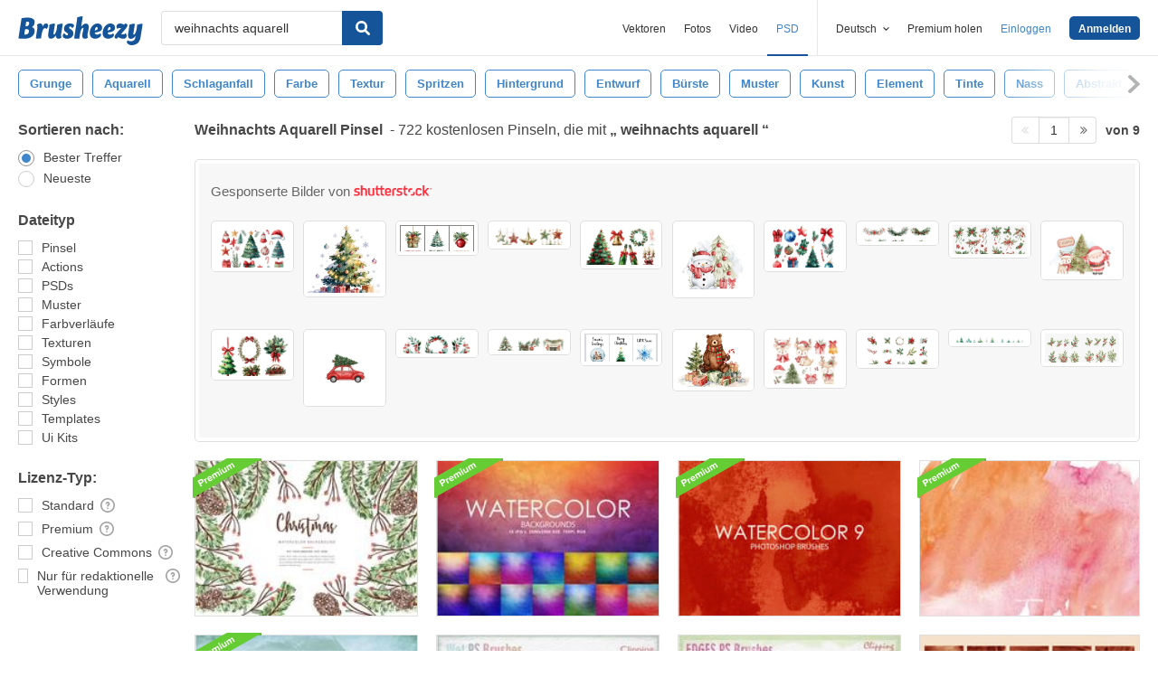

--- FILE ---
content_type: text/html; charset=utf-8
request_url: https://de.brusheezy.com/gratis/weihnachts-aquarell
body_size: 43888
content:
<!DOCTYPE html>
<!--[if lt IE 7]>      <html lang="de" xmlns:fb="http://developers.facebook.com/schema/" xmlns:og="http://opengraphprotocol.org/schema/" class="no-js lt-ie9 lt-ie8 lt-ie7"> <![endif]-->
<!--[if IE 7]>         <html lang="de" xmlns:fb="http://developers.facebook.com/schema/" xmlns:og="http://opengraphprotocol.org/schema/" class="no-js lt-ie9 lt-ie8"> <![endif]-->
<!--[if IE 8]>         <html lang="de" xmlns:fb="http://developers.facebook.com/schema/" xmlns:og="http://opengraphprotocol.org/schema/" class="no-js lt-ie9"> <![endif]-->
<!--[if IE 9]>         <html lang="de" xmlns:fb="http://developers.facebook.com/schema/" xmlns:og="http://opengraphprotocol.org/schema/" class="no-js ie9"> <![endif]-->
<!--[if gt IE 9]><!--> <html lang="de" xmlns:fb="http://developers.facebook.com/schema/" xmlns:og="http://opengraphprotocol.org/schema/" class="no-js"> <!--<![endif]-->
  <head>
	  <script type="text/javascript">window.country_code = "US";window.remote_ip_address = '18.222.224.155'</script>
              <!-- skipping hreflang -->

    
    <link rel="dns-prefetch" href="//static.brusheezy.com">
    <meta charset="utf-8">
    <meta http-equiv="X-UA-Compatible" content="IE=edge,chrome=1">
<script>window.NREUM||(NREUM={});NREUM.info={"beacon":"bam.nr-data.net","errorBeacon":"bam.nr-data.net","licenseKey":"NRJS-e38a0a5d9f3d7a161d2","applicationID":"682498450","transactionName":"J1kMFkBaWF9cREoRVwVEAQpXRhtAUVkS","queueTime":0,"applicationTime":432,"agent":""}</script>
<script>(window.NREUM||(NREUM={})).init={ajax:{deny_list:["bam.nr-data.net"]},feature_flags:["soft_nav"]};(window.NREUM||(NREUM={})).loader_config={licenseKey:"NRJS-e38a0a5d9f3d7a161d2",applicationID:"682498450",browserID:"682498528"};;/*! For license information please see nr-loader-rum-1.306.0.min.js.LICENSE.txt */
(()=>{var e,t,r={122:(e,t,r)=>{"use strict";r.d(t,{a:()=>i});var n=r(944);function i(e,t){try{if(!e||"object"!=typeof e)return(0,n.R)(3);if(!t||"object"!=typeof t)return(0,n.R)(4);const r=Object.create(Object.getPrototypeOf(t),Object.getOwnPropertyDescriptors(t)),a=0===Object.keys(r).length?e:r;for(let o in a)if(void 0!==e[o])try{if(null===e[o]){r[o]=null;continue}Array.isArray(e[o])&&Array.isArray(t[o])?r[o]=Array.from(new Set([...e[o],...t[o]])):"object"==typeof e[o]&&"object"==typeof t[o]?r[o]=i(e[o],t[o]):r[o]=e[o]}catch(e){r[o]||(0,n.R)(1,e)}return r}catch(e){(0,n.R)(2,e)}}},154:(e,t,r)=>{"use strict";r.d(t,{OF:()=>c,RI:()=>i,WN:()=>u,bv:()=>a,eN:()=>l,gm:()=>o,mw:()=>s,sb:()=>d});var n=r(863);const i="undefined"!=typeof window&&!!window.document,a="undefined"!=typeof WorkerGlobalScope&&("undefined"!=typeof self&&self instanceof WorkerGlobalScope&&self.navigator instanceof WorkerNavigator||"undefined"!=typeof globalThis&&globalThis instanceof WorkerGlobalScope&&globalThis.navigator instanceof WorkerNavigator),o=i?window:"undefined"!=typeof WorkerGlobalScope&&("undefined"!=typeof self&&self instanceof WorkerGlobalScope&&self||"undefined"!=typeof globalThis&&globalThis instanceof WorkerGlobalScope&&globalThis),s=Boolean("hidden"===o?.document?.visibilityState),c=/iPad|iPhone|iPod/.test(o.navigator?.userAgent),d=c&&"undefined"==typeof SharedWorker,u=((()=>{const e=o.navigator?.userAgent?.match(/Firefox[/\s](\d+\.\d+)/);Array.isArray(e)&&e.length>=2&&e[1]})(),Date.now()-(0,n.t)()),l=()=>"undefined"!=typeof PerformanceNavigationTiming&&o?.performance?.getEntriesByType("navigation")?.[0]?.responseStart},163:(e,t,r)=>{"use strict";r.d(t,{j:()=>E});var n=r(384),i=r(741);var a=r(555);r(860).K7.genericEvents;const o="experimental.resources",s="register",c=e=>{if(!e||"string"!=typeof e)return!1;try{document.createDocumentFragment().querySelector(e)}catch{return!1}return!0};var d=r(614),u=r(944),l=r(122);const f="[data-nr-mask]",g=e=>(0,l.a)(e,(()=>{const e={feature_flags:[],experimental:{allow_registered_children:!1,resources:!1},mask_selector:"*",block_selector:"[data-nr-block]",mask_input_options:{color:!1,date:!1,"datetime-local":!1,email:!1,month:!1,number:!1,range:!1,search:!1,tel:!1,text:!1,time:!1,url:!1,week:!1,textarea:!1,select:!1,password:!0}};return{ajax:{deny_list:void 0,block_internal:!0,enabled:!0,autoStart:!0},api:{get allow_registered_children(){return e.feature_flags.includes(s)||e.experimental.allow_registered_children},set allow_registered_children(t){e.experimental.allow_registered_children=t},duplicate_registered_data:!1},browser_consent_mode:{enabled:!1},distributed_tracing:{enabled:void 0,exclude_newrelic_header:void 0,cors_use_newrelic_header:void 0,cors_use_tracecontext_headers:void 0,allowed_origins:void 0},get feature_flags(){return e.feature_flags},set feature_flags(t){e.feature_flags=t},generic_events:{enabled:!0,autoStart:!0},harvest:{interval:30},jserrors:{enabled:!0,autoStart:!0},logging:{enabled:!0,autoStart:!0},metrics:{enabled:!0,autoStart:!0},obfuscate:void 0,page_action:{enabled:!0},page_view_event:{enabled:!0,autoStart:!0},page_view_timing:{enabled:!0,autoStart:!0},performance:{capture_marks:!1,capture_measures:!1,capture_detail:!0,resources:{get enabled(){return e.feature_flags.includes(o)||e.experimental.resources},set enabled(t){e.experimental.resources=t},asset_types:[],first_party_domains:[],ignore_newrelic:!0}},privacy:{cookies_enabled:!0},proxy:{assets:void 0,beacon:void 0},session:{expiresMs:d.wk,inactiveMs:d.BB},session_replay:{autoStart:!0,enabled:!1,preload:!1,sampling_rate:10,error_sampling_rate:100,collect_fonts:!1,inline_images:!1,fix_stylesheets:!0,mask_all_inputs:!0,get mask_text_selector(){return e.mask_selector},set mask_text_selector(t){c(t)?e.mask_selector="".concat(t,",").concat(f):""===t||null===t?e.mask_selector=f:(0,u.R)(5,t)},get block_class(){return"nr-block"},get ignore_class(){return"nr-ignore"},get mask_text_class(){return"nr-mask"},get block_selector(){return e.block_selector},set block_selector(t){c(t)?e.block_selector+=",".concat(t):""!==t&&(0,u.R)(6,t)},get mask_input_options(){return e.mask_input_options},set mask_input_options(t){t&&"object"==typeof t?e.mask_input_options={...t,password:!0}:(0,u.R)(7,t)}},session_trace:{enabled:!0,autoStart:!0},soft_navigations:{enabled:!0,autoStart:!0},spa:{enabled:!0,autoStart:!0},ssl:void 0,user_actions:{enabled:!0,elementAttributes:["id","className","tagName","type"]}}})());var p=r(154),m=r(324);let h=0;const v={buildEnv:m.F3,distMethod:m.Xs,version:m.xv,originTime:p.WN},b={consented:!1},y={appMetadata:{},get consented(){return this.session?.state?.consent||b.consented},set consented(e){b.consented=e},customTransaction:void 0,denyList:void 0,disabled:!1,harvester:void 0,isolatedBacklog:!1,isRecording:!1,loaderType:void 0,maxBytes:3e4,obfuscator:void 0,onerror:void 0,ptid:void 0,releaseIds:{},session:void 0,timeKeeper:void 0,registeredEntities:[],jsAttributesMetadata:{bytes:0},get harvestCount(){return++h}},_=e=>{const t=(0,l.a)(e,y),r=Object.keys(v).reduce((e,t)=>(e[t]={value:v[t],writable:!1,configurable:!0,enumerable:!0},e),{});return Object.defineProperties(t,r)};var w=r(701);const x=e=>{const t=e.startsWith("http");e+="/",r.p=t?e:"https://"+e};var S=r(836),k=r(241);const R={accountID:void 0,trustKey:void 0,agentID:void 0,licenseKey:void 0,applicationID:void 0,xpid:void 0},A=e=>(0,l.a)(e,R),T=new Set;function E(e,t={},r,o){let{init:s,info:c,loader_config:d,runtime:u={},exposed:l=!0}=t;if(!c){const e=(0,n.pV)();s=e.init,c=e.info,d=e.loader_config}e.init=g(s||{}),e.loader_config=A(d||{}),c.jsAttributes??={},p.bv&&(c.jsAttributes.isWorker=!0),e.info=(0,a.D)(c);const f=e.init,m=[c.beacon,c.errorBeacon];T.has(e.agentIdentifier)||(f.proxy.assets&&(x(f.proxy.assets),m.push(f.proxy.assets)),f.proxy.beacon&&m.push(f.proxy.beacon),e.beacons=[...m],function(e){const t=(0,n.pV)();Object.getOwnPropertyNames(i.W.prototype).forEach(r=>{const n=i.W.prototype[r];if("function"!=typeof n||"constructor"===n)return;let a=t[r];e[r]&&!1!==e.exposed&&"micro-agent"!==e.runtime?.loaderType&&(t[r]=(...t)=>{const n=e[r](...t);return a?a(...t):n})})}(e),(0,n.US)("activatedFeatures",w.B),e.runSoftNavOverSpa&&=!0===f.soft_navigations.enabled&&f.feature_flags.includes("soft_nav")),u.denyList=[...f.ajax.deny_list||[],...f.ajax.block_internal?m:[]],u.ptid=e.agentIdentifier,u.loaderType=r,e.runtime=_(u),T.has(e.agentIdentifier)||(e.ee=S.ee.get(e.agentIdentifier),e.exposed=l,(0,k.W)({agentIdentifier:e.agentIdentifier,drained:!!w.B?.[e.agentIdentifier],type:"lifecycle",name:"initialize",feature:void 0,data:e.config})),T.add(e.agentIdentifier)}},234:(e,t,r)=>{"use strict";r.d(t,{W:()=>a});var n=r(836),i=r(687);class a{constructor(e,t){this.agentIdentifier=e,this.ee=n.ee.get(e),this.featureName=t,this.blocked=!1}deregisterDrain(){(0,i.x3)(this.agentIdentifier,this.featureName)}}},241:(e,t,r)=>{"use strict";r.d(t,{W:()=>a});var n=r(154);const i="newrelic";function a(e={}){try{n.gm.dispatchEvent(new CustomEvent(i,{detail:e}))}catch(e){}}},261:(e,t,r)=>{"use strict";r.d(t,{$9:()=>d,BL:()=>s,CH:()=>g,Dl:()=>_,Fw:()=>y,PA:()=>h,Pl:()=>n,Pv:()=>k,Tb:()=>l,U2:()=>a,V1:()=>S,Wb:()=>x,bt:()=>b,cD:()=>v,d3:()=>w,dT:()=>c,eY:()=>p,fF:()=>f,hG:()=>i,k6:()=>o,nb:()=>m,o5:()=>u});const n="api-",i="addPageAction",a="addToTrace",o="addRelease",s="finished",c="interaction",d="log",u="noticeError",l="pauseReplay",f="recordCustomEvent",g="recordReplay",p="register",m="setApplicationVersion",h="setCurrentRouteName",v="setCustomAttribute",b="setErrorHandler",y="setPageViewName",_="setUserId",w="start",x="wrapLogger",S="measure",k="consent"},289:(e,t,r)=>{"use strict";r.d(t,{GG:()=>o,Qr:()=>c,sB:()=>s});var n=r(878),i=r(389);function a(){return"undefined"==typeof document||"complete"===document.readyState}function o(e,t){if(a())return e();const r=(0,i.J)(e),o=setInterval(()=>{a()&&(clearInterval(o),r())},500);(0,n.sp)("load",r,t)}function s(e){if(a())return e();(0,n.DD)("DOMContentLoaded",e)}function c(e){if(a())return e();(0,n.sp)("popstate",e)}},324:(e,t,r)=>{"use strict";r.d(t,{F3:()=>i,Xs:()=>a,xv:()=>n});const n="1.306.0",i="PROD",a="CDN"},374:(e,t,r)=>{r.nc=(()=>{try{return document?.currentScript?.nonce}catch(e){}return""})()},384:(e,t,r)=>{"use strict";r.d(t,{NT:()=>o,US:()=>u,Zm:()=>s,bQ:()=>d,dV:()=>c,pV:()=>l});var n=r(154),i=r(863),a=r(910);const o={beacon:"bam.nr-data.net",errorBeacon:"bam.nr-data.net"};function s(){return n.gm.NREUM||(n.gm.NREUM={}),void 0===n.gm.newrelic&&(n.gm.newrelic=n.gm.NREUM),n.gm.NREUM}function c(){let e=s();return e.o||(e.o={ST:n.gm.setTimeout,SI:n.gm.setImmediate||n.gm.setInterval,CT:n.gm.clearTimeout,XHR:n.gm.XMLHttpRequest,REQ:n.gm.Request,EV:n.gm.Event,PR:n.gm.Promise,MO:n.gm.MutationObserver,FETCH:n.gm.fetch,WS:n.gm.WebSocket},(0,a.i)(...Object.values(e.o))),e}function d(e,t){let r=s();r.initializedAgents??={},t.initializedAt={ms:(0,i.t)(),date:new Date},r.initializedAgents[e]=t}function u(e,t){s()[e]=t}function l(){return function(){let e=s();const t=e.info||{};e.info={beacon:o.beacon,errorBeacon:o.errorBeacon,...t}}(),function(){let e=s();const t=e.init||{};e.init={...t}}(),c(),function(){let e=s();const t=e.loader_config||{};e.loader_config={...t}}(),s()}},389:(e,t,r)=>{"use strict";function n(e,t=500,r={}){const n=r?.leading||!1;let i;return(...r)=>{n&&void 0===i&&(e.apply(this,r),i=setTimeout(()=>{i=clearTimeout(i)},t)),n||(clearTimeout(i),i=setTimeout(()=>{e.apply(this,r)},t))}}function i(e){let t=!1;return(...r)=>{t||(t=!0,e.apply(this,r))}}r.d(t,{J:()=>i,s:()=>n})},555:(e,t,r)=>{"use strict";r.d(t,{D:()=>s,f:()=>o});var n=r(384),i=r(122);const a={beacon:n.NT.beacon,errorBeacon:n.NT.errorBeacon,licenseKey:void 0,applicationID:void 0,sa:void 0,queueTime:void 0,applicationTime:void 0,ttGuid:void 0,user:void 0,account:void 0,product:void 0,extra:void 0,jsAttributes:{},userAttributes:void 0,atts:void 0,transactionName:void 0,tNamePlain:void 0};function o(e){try{return!!e.licenseKey&&!!e.errorBeacon&&!!e.applicationID}catch(e){return!1}}const s=e=>(0,i.a)(e,a)},566:(e,t,r)=>{"use strict";r.d(t,{LA:()=>s,bz:()=>o});var n=r(154);const i="xxxxxxxx-xxxx-4xxx-yxxx-xxxxxxxxxxxx";function a(e,t){return e?15&e[t]:16*Math.random()|0}function o(){const e=n.gm?.crypto||n.gm?.msCrypto;let t,r=0;return e&&e.getRandomValues&&(t=e.getRandomValues(new Uint8Array(30))),i.split("").map(e=>"x"===e?a(t,r++).toString(16):"y"===e?(3&a()|8).toString(16):e).join("")}function s(e){const t=n.gm?.crypto||n.gm?.msCrypto;let r,i=0;t&&t.getRandomValues&&(r=t.getRandomValues(new Uint8Array(e)));const o=[];for(var s=0;s<e;s++)o.push(a(r,i++).toString(16));return o.join("")}},606:(e,t,r)=>{"use strict";r.d(t,{i:()=>a});var n=r(908);a.on=o;var i=a.handlers={};function a(e,t,r,a){o(a||n.d,i,e,t,r)}function o(e,t,r,i,a){a||(a="feature"),e||(e=n.d);var o=t[a]=t[a]||{};(o[r]=o[r]||[]).push([e,i])}},607:(e,t,r)=>{"use strict";r.d(t,{W:()=>n});const n=(0,r(566).bz)()},614:(e,t,r)=>{"use strict";r.d(t,{BB:()=>o,H3:()=>n,g:()=>d,iL:()=>c,tS:()=>s,uh:()=>i,wk:()=>a});const n="NRBA",i="SESSION",a=144e5,o=18e5,s={STARTED:"session-started",PAUSE:"session-pause",RESET:"session-reset",RESUME:"session-resume",UPDATE:"session-update"},c={SAME_TAB:"same-tab",CROSS_TAB:"cross-tab"},d={OFF:0,FULL:1,ERROR:2}},630:(e,t,r)=>{"use strict";r.d(t,{T:()=>n});const n=r(860).K7.pageViewEvent},646:(e,t,r)=>{"use strict";r.d(t,{y:()=>n});class n{constructor(e){this.contextId=e}}},687:(e,t,r)=>{"use strict";r.d(t,{Ak:()=>d,Ze:()=>f,x3:()=>u});var n=r(241),i=r(836),a=r(606),o=r(860),s=r(646);const c={};function d(e,t){const r={staged:!1,priority:o.P3[t]||0};l(e),c[e].get(t)||c[e].set(t,r)}function u(e,t){e&&c[e]&&(c[e].get(t)&&c[e].delete(t),p(e,t,!1),c[e].size&&g(e))}function l(e){if(!e)throw new Error("agentIdentifier required");c[e]||(c[e]=new Map)}function f(e="",t="feature",r=!1){if(l(e),!e||!c[e].get(t)||r)return p(e,t);c[e].get(t).staged=!0,g(e)}function g(e){const t=Array.from(c[e]);t.every(([e,t])=>t.staged)&&(t.sort((e,t)=>e[1].priority-t[1].priority),t.forEach(([t])=>{c[e].delete(t),p(e,t)}))}function p(e,t,r=!0){const o=e?i.ee.get(e):i.ee,c=a.i.handlers;if(!o.aborted&&o.backlog&&c){if((0,n.W)({agentIdentifier:e,type:"lifecycle",name:"drain",feature:t}),r){const e=o.backlog[t],r=c[t];if(r){for(let t=0;e&&t<e.length;++t)m(e[t],r);Object.entries(r).forEach(([e,t])=>{Object.values(t||{}).forEach(t=>{t[0]?.on&&t[0]?.context()instanceof s.y&&t[0].on(e,t[1])})})}}o.isolatedBacklog||delete c[t],o.backlog[t]=null,o.emit("drain-"+t,[])}}function m(e,t){var r=e[1];Object.values(t[r]||{}).forEach(t=>{var r=e[0];if(t[0]===r){var n=t[1],i=e[3],a=e[2];n.apply(i,a)}})}},699:(e,t,r)=>{"use strict";r.d(t,{It:()=>a,KC:()=>s,No:()=>i,qh:()=>o});var n=r(860);const i=16e3,a=1e6,o="SESSION_ERROR",s={[n.K7.logging]:!0,[n.K7.genericEvents]:!1,[n.K7.jserrors]:!1,[n.K7.ajax]:!1}},701:(e,t,r)=>{"use strict";r.d(t,{B:()=>a,t:()=>o});var n=r(241);const i=new Set,a={};function o(e,t){const r=t.agentIdentifier;a[r]??={},e&&"object"==typeof e&&(i.has(r)||(t.ee.emit("rumresp",[e]),a[r]=e,i.add(r),(0,n.W)({agentIdentifier:r,loaded:!0,drained:!0,type:"lifecycle",name:"load",feature:void 0,data:e})))}},741:(e,t,r)=>{"use strict";r.d(t,{W:()=>a});var n=r(944),i=r(261);class a{#e(e,...t){if(this[e]!==a.prototype[e])return this[e](...t);(0,n.R)(35,e)}addPageAction(e,t){return this.#e(i.hG,e,t)}register(e){return this.#e(i.eY,e)}recordCustomEvent(e,t){return this.#e(i.fF,e,t)}setPageViewName(e,t){return this.#e(i.Fw,e,t)}setCustomAttribute(e,t,r){return this.#e(i.cD,e,t,r)}noticeError(e,t){return this.#e(i.o5,e,t)}setUserId(e){return this.#e(i.Dl,e)}setApplicationVersion(e){return this.#e(i.nb,e)}setErrorHandler(e){return this.#e(i.bt,e)}addRelease(e,t){return this.#e(i.k6,e,t)}log(e,t){return this.#e(i.$9,e,t)}start(){return this.#e(i.d3)}finished(e){return this.#e(i.BL,e)}recordReplay(){return this.#e(i.CH)}pauseReplay(){return this.#e(i.Tb)}addToTrace(e){return this.#e(i.U2,e)}setCurrentRouteName(e){return this.#e(i.PA,e)}interaction(e){return this.#e(i.dT,e)}wrapLogger(e,t,r){return this.#e(i.Wb,e,t,r)}measure(e,t){return this.#e(i.V1,e,t)}consent(e){return this.#e(i.Pv,e)}}},782:(e,t,r)=>{"use strict";r.d(t,{T:()=>n});const n=r(860).K7.pageViewTiming},836:(e,t,r)=>{"use strict";r.d(t,{P:()=>s,ee:()=>c});var n=r(384),i=r(990),a=r(646),o=r(607);const s="nr@context:".concat(o.W),c=function e(t,r){var n={},o={},u={},l=!1;try{l=16===r.length&&d.initializedAgents?.[r]?.runtime.isolatedBacklog}catch(e){}var f={on:p,addEventListener:p,removeEventListener:function(e,t){var r=n[e];if(!r)return;for(var i=0;i<r.length;i++)r[i]===t&&r.splice(i,1)},emit:function(e,r,n,i,a){!1!==a&&(a=!0);if(c.aborted&&!i)return;t&&a&&t.emit(e,r,n);var s=g(n);m(e).forEach(e=>{e.apply(s,r)});var d=v()[o[e]];d&&d.push([f,e,r,s]);return s},get:h,listeners:m,context:g,buffer:function(e,t){const r=v();if(t=t||"feature",f.aborted)return;Object.entries(e||{}).forEach(([e,n])=>{o[n]=t,t in r||(r[t]=[])})},abort:function(){f._aborted=!0,Object.keys(f.backlog).forEach(e=>{delete f.backlog[e]})},isBuffering:function(e){return!!v()[o[e]]},debugId:r,backlog:l?{}:t&&"object"==typeof t.backlog?t.backlog:{},isolatedBacklog:l};return Object.defineProperty(f,"aborted",{get:()=>{let e=f._aborted||!1;return e||(t&&(e=t.aborted),e)}}),f;function g(e){return e&&e instanceof a.y?e:e?(0,i.I)(e,s,()=>new a.y(s)):new a.y(s)}function p(e,t){n[e]=m(e).concat(t)}function m(e){return n[e]||[]}function h(t){return u[t]=u[t]||e(f,t)}function v(){return f.backlog}}(void 0,"globalEE"),d=(0,n.Zm)();d.ee||(d.ee=c)},843:(e,t,r)=>{"use strict";r.d(t,{G:()=>a,u:()=>i});var n=r(878);function i(e,t=!1,r,i){(0,n.DD)("visibilitychange",function(){if(t)return void("hidden"===document.visibilityState&&e());e(document.visibilityState)},r,i)}function a(e,t,r){(0,n.sp)("pagehide",e,t,r)}},860:(e,t,r)=>{"use strict";r.d(t,{$J:()=>u,K7:()=>c,P3:()=>d,XX:()=>i,Yy:()=>s,df:()=>a,qY:()=>n,v4:()=>o});const n="events",i="jserrors",a="browser/blobs",o="rum",s="browser/logs",c={ajax:"ajax",genericEvents:"generic_events",jserrors:i,logging:"logging",metrics:"metrics",pageAction:"page_action",pageViewEvent:"page_view_event",pageViewTiming:"page_view_timing",sessionReplay:"session_replay",sessionTrace:"session_trace",softNav:"soft_navigations",spa:"spa"},d={[c.pageViewEvent]:1,[c.pageViewTiming]:2,[c.metrics]:3,[c.jserrors]:4,[c.spa]:5,[c.ajax]:6,[c.sessionTrace]:7,[c.softNav]:8,[c.sessionReplay]:9,[c.logging]:10,[c.genericEvents]:11},u={[c.pageViewEvent]:o,[c.pageViewTiming]:n,[c.ajax]:n,[c.spa]:n,[c.softNav]:n,[c.metrics]:i,[c.jserrors]:i,[c.sessionTrace]:a,[c.sessionReplay]:a,[c.logging]:s,[c.genericEvents]:"ins"}},863:(e,t,r)=>{"use strict";function n(){return Math.floor(performance.now())}r.d(t,{t:()=>n})},878:(e,t,r)=>{"use strict";function n(e,t){return{capture:e,passive:!1,signal:t}}function i(e,t,r=!1,i){window.addEventListener(e,t,n(r,i))}function a(e,t,r=!1,i){document.addEventListener(e,t,n(r,i))}r.d(t,{DD:()=>a,jT:()=>n,sp:()=>i})},908:(e,t,r)=>{"use strict";r.d(t,{d:()=>n,p:()=>i});var n=r(836).ee.get("handle");function i(e,t,r,i,a){a?(a.buffer([e],i),a.emit(e,t,r)):(n.buffer([e],i),n.emit(e,t,r))}},910:(e,t,r)=>{"use strict";r.d(t,{i:()=>a});var n=r(944);const i=new Map;function a(...e){return e.every(e=>{if(i.has(e))return i.get(e);const t="function"==typeof e?e.toString():"",r=t.includes("[native code]"),a=t.includes("nrWrapper");return r||a||(0,n.R)(64,e?.name||t),i.set(e,r),r})}},944:(e,t,r)=>{"use strict";r.d(t,{R:()=>i});var n=r(241);function i(e,t){"function"==typeof console.debug&&(console.debug("New Relic Warning: https://github.com/newrelic/newrelic-browser-agent/blob/main/docs/warning-codes.md#".concat(e),t),(0,n.W)({agentIdentifier:null,drained:null,type:"data",name:"warn",feature:"warn",data:{code:e,secondary:t}}))}},969:(e,t,r)=>{"use strict";r.d(t,{TZ:()=>n,XG:()=>s,rs:()=>i,xV:()=>o,z_:()=>a});const n=r(860).K7.metrics,i="sm",a="cm",o="storeSupportabilityMetrics",s="storeEventMetrics"},990:(e,t,r)=>{"use strict";r.d(t,{I:()=>i});var n=Object.prototype.hasOwnProperty;function i(e,t,r){if(n.call(e,t))return e[t];var i=r();if(Object.defineProperty&&Object.keys)try{return Object.defineProperty(e,t,{value:i,writable:!0,enumerable:!1}),i}catch(e){}return e[t]=i,i}}},n={};function i(e){var t=n[e];if(void 0!==t)return t.exports;var a=n[e]={exports:{}};return r[e](a,a.exports,i),a.exports}i.m=r,i.d=(e,t)=>{for(var r in t)i.o(t,r)&&!i.o(e,r)&&Object.defineProperty(e,r,{enumerable:!0,get:t[r]})},i.f={},i.e=e=>Promise.all(Object.keys(i.f).reduce((t,r)=>(i.f[r](e,t),t),[])),i.u=e=>"nr-rum-1.306.0.min.js",i.o=(e,t)=>Object.prototype.hasOwnProperty.call(e,t),e={},t="NRBA-1.306.0.PROD:",i.l=(r,n,a,o)=>{if(e[r])e[r].push(n);else{var s,c;if(void 0!==a)for(var d=document.getElementsByTagName("script"),u=0;u<d.length;u++){var l=d[u];if(l.getAttribute("src")==r||l.getAttribute("data-webpack")==t+a){s=l;break}}if(!s){c=!0;var f={296:"sha512-XHJAyYwsxAD4jnOFenBf2aq49/pv28jKOJKs7YGQhagYYI2Zk8nHflZPdd7WiilkmEkgIZQEFX4f1AJMoyzKwA=="};(s=document.createElement("script")).charset="utf-8",i.nc&&s.setAttribute("nonce",i.nc),s.setAttribute("data-webpack",t+a),s.src=r,0!==s.src.indexOf(window.location.origin+"/")&&(s.crossOrigin="anonymous"),f[o]&&(s.integrity=f[o])}e[r]=[n];var g=(t,n)=>{s.onerror=s.onload=null,clearTimeout(p);var i=e[r];if(delete e[r],s.parentNode&&s.parentNode.removeChild(s),i&&i.forEach(e=>e(n)),t)return t(n)},p=setTimeout(g.bind(null,void 0,{type:"timeout",target:s}),12e4);s.onerror=g.bind(null,s.onerror),s.onload=g.bind(null,s.onload),c&&document.head.appendChild(s)}},i.r=e=>{"undefined"!=typeof Symbol&&Symbol.toStringTag&&Object.defineProperty(e,Symbol.toStringTag,{value:"Module"}),Object.defineProperty(e,"__esModule",{value:!0})},i.p="https://js-agent.newrelic.com/",(()=>{var e={374:0,840:0};i.f.j=(t,r)=>{var n=i.o(e,t)?e[t]:void 0;if(0!==n)if(n)r.push(n[2]);else{var a=new Promise((r,i)=>n=e[t]=[r,i]);r.push(n[2]=a);var o=i.p+i.u(t),s=new Error;i.l(o,r=>{if(i.o(e,t)&&(0!==(n=e[t])&&(e[t]=void 0),n)){var a=r&&("load"===r.type?"missing":r.type),o=r&&r.target&&r.target.src;s.message="Loading chunk "+t+" failed: ("+a+": "+o+")",s.name="ChunkLoadError",s.type=a,s.request=o,n[1](s)}},"chunk-"+t,t)}};var t=(t,r)=>{var n,a,[o,s,c]=r,d=0;if(o.some(t=>0!==e[t])){for(n in s)i.o(s,n)&&(i.m[n]=s[n]);if(c)c(i)}for(t&&t(r);d<o.length;d++)a=o[d],i.o(e,a)&&e[a]&&e[a][0](),e[a]=0},r=self["webpackChunk:NRBA-1.306.0.PROD"]=self["webpackChunk:NRBA-1.306.0.PROD"]||[];r.forEach(t.bind(null,0)),r.push=t.bind(null,r.push.bind(r))})(),(()=>{"use strict";i(374);var e=i(566),t=i(741);class r extends t.W{agentIdentifier=(0,e.LA)(16)}var n=i(860);const a=Object.values(n.K7);var o=i(163);var s=i(908),c=i(863),d=i(261),u=i(241),l=i(944),f=i(701),g=i(969);function p(e,t,i,a){const o=a||i;!o||o[e]&&o[e]!==r.prototype[e]||(o[e]=function(){(0,s.p)(g.xV,["API/"+e+"/called"],void 0,n.K7.metrics,i.ee),(0,u.W)({agentIdentifier:i.agentIdentifier,drained:!!f.B?.[i.agentIdentifier],type:"data",name:"api",feature:d.Pl+e,data:{}});try{return t.apply(this,arguments)}catch(e){(0,l.R)(23,e)}})}function m(e,t,r,n,i){const a=e.info;null===r?delete a.jsAttributes[t]:a.jsAttributes[t]=r,(i||null===r)&&(0,s.p)(d.Pl+n,[(0,c.t)(),t,r],void 0,"session",e.ee)}var h=i(687),v=i(234),b=i(289),y=i(154),_=i(384);const w=e=>y.RI&&!0===e?.privacy.cookies_enabled;function x(e){return!!(0,_.dV)().o.MO&&w(e)&&!0===e?.session_trace.enabled}var S=i(389),k=i(699);class R extends v.W{constructor(e,t){super(e.agentIdentifier,t),this.agentRef=e,this.abortHandler=void 0,this.featAggregate=void 0,this.loadedSuccessfully=void 0,this.onAggregateImported=new Promise(e=>{this.loadedSuccessfully=e}),this.deferred=Promise.resolve(),!1===e.init[this.featureName].autoStart?this.deferred=new Promise((t,r)=>{this.ee.on("manual-start-all",(0,S.J)(()=>{(0,h.Ak)(e.agentIdentifier,this.featureName),t()}))}):(0,h.Ak)(e.agentIdentifier,t)}importAggregator(e,t,r={}){if(this.featAggregate)return;const n=async()=>{let n;await this.deferred;try{if(w(e.init)){const{setupAgentSession:t}=await i.e(296).then(i.bind(i,305));n=t(e)}}catch(e){(0,l.R)(20,e),this.ee.emit("internal-error",[e]),(0,s.p)(k.qh,[e],void 0,this.featureName,this.ee)}try{if(!this.#t(this.featureName,n,e.init))return(0,h.Ze)(this.agentIdentifier,this.featureName),void this.loadedSuccessfully(!1);const{Aggregate:i}=await t();this.featAggregate=new i(e,r),e.runtime.harvester.initializedAggregates.push(this.featAggregate),this.loadedSuccessfully(!0)}catch(e){(0,l.R)(34,e),this.abortHandler?.(),(0,h.Ze)(this.agentIdentifier,this.featureName,!0),this.loadedSuccessfully(!1),this.ee&&this.ee.abort()}};y.RI?(0,b.GG)(()=>n(),!0):n()}#t(e,t,r){if(this.blocked)return!1;switch(e){case n.K7.sessionReplay:return x(r)&&!!t;case n.K7.sessionTrace:return!!t;default:return!0}}}var A=i(630),T=i(614);class E extends R{static featureName=A.T;constructor(e){var t;super(e,A.T),this.setupInspectionEvents(e.agentIdentifier),t=e,p(d.Fw,function(e,r){"string"==typeof e&&("/"!==e.charAt(0)&&(e="/"+e),t.runtime.customTransaction=(r||"http://custom.transaction")+e,(0,s.p)(d.Pl+d.Fw,[(0,c.t)()],void 0,void 0,t.ee))},t),this.importAggregator(e,()=>i.e(296).then(i.bind(i,943)))}setupInspectionEvents(e){const t=(t,r)=>{t&&(0,u.W)({agentIdentifier:e,timeStamp:t.timeStamp,loaded:"complete"===t.target.readyState,type:"window",name:r,data:t.target.location+""})};(0,b.sB)(e=>{t(e,"DOMContentLoaded")}),(0,b.GG)(e=>{t(e,"load")}),(0,b.Qr)(e=>{t(e,"navigate")}),this.ee.on(T.tS.UPDATE,(t,r)=>{(0,u.W)({agentIdentifier:e,type:"lifecycle",name:"session",data:r})})}}var N=i(843),I=i(782);class j extends R{static featureName=I.T;constructor(e){super(e,I.T),y.RI&&((0,N.u)(()=>(0,s.p)("docHidden",[(0,c.t)()],void 0,I.T,this.ee),!0),(0,N.G)(()=>(0,s.p)("winPagehide",[(0,c.t)()],void 0,I.T,this.ee)),this.importAggregator(e,()=>i.e(296).then(i.bind(i,117))))}}class P extends R{static featureName=g.TZ;constructor(e){super(e,g.TZ),y.RI&&document.addEventListener("securitypolicyviolation",e=>{(0,s.p)(g.xV,["Generic/CSPViolation/Detected"],void 0,this.featureName,this.ee)}),this.importAggregator(e,()=>i.e(296).then(i.bind(i,623)))}}new class extends r{constructor(e){var t;(super(),y.gm)?(this.features={},(0,_.bQ)(this.agentIdentifier,this),this.desiredFeatures=new Set(e.features||[]),this.desiredFeatures.add(E),this.runSoftNavOverSpa=[...this.desiredFeatures].some(e=>e.featureName===n.K7.softNav),(0,o.j)(this,e,e.loaderType||"agent"),t=this,p(d.cD,function(e,r,n=!1){if("string"==typeof e){if(["string","number","boolean"].includes(typeof r)||null===r)return m(t,e,r,d.cD,n);(0,l.R)(40,typeof r)}else(0,l.R)(39,typeof e)},t),function(e){p(d.Dl,function(t){if("string"==typeof t||null===t)return m(e,"enduser.id",t,d.Dl,!0);(0,l.R)(41,typeof t)},e)}(this),function(e){p(d.nb,function(t){if("string"==typeof t||null===t)return m(e,"application.version",t,d.nb,!1);(0,l.R)(42,typeof t)},e)}(this),function(e){p(d.d3,function(){e.ee.emit("manual-start-all")},e)}(this),function(e){p(d.Pv,function(t=!0){if("boolean"==typeof t){if((0,s.p)(d.Pl+d.Pv,[t],void 0,"session",e.ee),e.runtime.consented=t,t){const t=e.features.page_view_event;t.onAggregateImported.then(e=>{const r=t.featAggregate;e&&!r.sentRum&&r.sendRum()})}}else(0,l.R)(65,typeof t)},e)}(this),this.run()):(0,l.R)(21)}get config(){return{info:this.info,init:this.init,loader_config:this.loader_config,runtime:this.runtime}}get api(){return this}run(){try{const e=function(e){const t={};return a.forEach(r=>{t[r]=!!e[r]?.enabled}),t}(this.init),t=[...this.desiredFeatures];t.sort((e,t)=>n.P3[e.featureName]-n.P3[t.featureName]),t.forEach(t=>{if(!e[t.featureName]&&t.featureName!==n.K7.pageViewEvent)return;if(this.runSoftNavOverSpa&&t.featureName===n.K7.spa)return;if(!this.runSoftNavOverSpa&&t.featureName===n.K7.softNav)return;const r=function(e){switch(e){case n.K7.ajax:return[n.K7.jserrors];case n.K7.sessionTrace:return[n.K7.ajax,n.K7.pageViewEvent];case n.K7.sessionReplay:return[n.K7.sessionTrace];case n.K7.pageViewTiming:return[n.K7.pageViewEvent];default:return[]}}(t.featureName).filter(e=>!(e in this.features));r.length>0&&(0,l.R)(36,{targetFeature:t.featureName,missingDependencies:r}),this.features[t.featureName]=new t(this)})}catch(e){(0,l.R)(22,e);for(const e in this.features)this.features[e].abortHandler?.();const t=(0,_.Zm)();delete t.initializedAgents[this.agentIdentifier]?.features,delete this.sharedAggregator;return t.ee.get(this.agentIdentifier).abort(),!1}}}({features:[E,j,P],loaderType:"lite"})})()})();</script>
    <meta name="viewport" content="width=device-width, initial-scale=1.0, minimum-scale=1.0" />
    <title>Weihnachts Aquarell Kostenlos Pinsel - (722 Free Downloads)</title>
<meta content="722 Das Beste Weihnachts Aquarell Kostenlos Pinsel Downloads von der Brusheezy Community. Weihnachts Aquarell Kostenlos Pinsel Lizenziert unter Creative Commons, Open Source und mehr!" name="description" />
<meta content="Brusheezy" property="og:site_name" />
<meta content="Weihnachts Aquarell Kostenlos Pinsel - (722 Free Downloads)" property="og:title" />
<meta content="https://de.brusheezy.com/gratis/weihnachts-aquarell" property="og:url" />
<meta content="de_DE" property="og:locale" />
<meta content="en_US" property="og:locale:alternate" />
<meta content="es_ES" property="og:locale:alternate" />
<meta content="fr_FR" property="og:locale:alternate" />
<meta content="nl_NL" property="og:locale:alternate" />
<meta content="pt_BR" property="og:locale:alternate" />
<meta content="sv_SE" property="og:locale:alternate" />
<meta content="https://static.brusheezy.com/system/resources/previews/000/056/949/original/watercolor-mask-ps-brushes.jpg" property="og:image" />
    <link href="/favicon.ico" rel="shortcut icon"></link><link href="/favicon.png" rel="icon" sizes="48x48" type="image/png"></link><link href="/apple-touch-icon-precomposed.png" rel="apple-touch-icon-precomposed"></link>
    <link href="https://maxcdn.bootstrapcdn.com/font-awesome/4.6.3/css/font-awesome.min.css" media="screen" rel="stylesheet" type="text/css" />
    <script src="https://static.brusheezy.com/assets/modernizr.custom.83825-93372fb200ead74f1d44254d993c5440.js" type="text/javascript"></script>
    <link href="https://static.brusheezy.com/assets/application-e6fc89b3e1f8c6290743690971644994.css" media="screen" rel="stylesheet" type="text/css" />
    <link href="https://static.brusheezy.com/assets/print-ac38768f09270df2214d2c500c647adc.css" media="print" rel="stylesheet" type="text/css" />
    <link href="https://feeds.feedburner.com/eezyinc/brusheezy-images" rel="alternate" title="RSS" type="application/rss+xml" />

          <link rel="canonical" href="https://de.brusheezy.com/gratis/weihnachts-aquarell">


    <meta content="authenticity_token" name="csrf-param" />
<meta content="PzNLtiS3bYuc2DYSbs0PvrLamMLN/g2Nq6OnDrsUb6w=" name="csrf-token" />
    <!-- Begin TextBlock "HTML - Head" -->
<meta name="google-site-verification" content="pfGHD8M12iD8MZoiUsSycicUuSitnj2scI2cB_MvoYw" />
<meta name="google-site-verification" content="b4_frnI9j9l6Hs7d1QntimjvrZOtJ8x8ykl7RfeJS2Y" />
<meta name="tinfoil-site-verification" content="6d4a376b35cc11699dd86a787c7b5ae10b5c70f0" />
<meta name="msvalidate.01" content="9E7A3F56C01FB9B69FCDD1FBD287CAE4" />
<meta name="p:domain_verify" content="e95f03b955f8191de30e476f8527821e"/>
<meta property="fb:page_id" content="111431139680" />
<meta name="google" content="nositelinkssearchbox" />
<meta name="referrer" content="unsafe-url" />
<!--<script type="text/javascript" src="http://api.xeezy.com/api.min.js"></script>-->
<!--<script async src="//cdn-s2s.buysellads.net/pub/brusheezy.js" data-cfasync="false"></script>-->
<link href="https://plus.google.com/116840303500574370724" rel="publisher" />

<script>
  var iStockCoupon = { 
    // --- ADMIN CONIG----
    Code: 'EEZYOFF14', 
    Message: 'Hurry! Offer Expires 10/31/2013',
    // -------------------

    showPopup: function() {
      var win = window.open("", "istock-sale", "width=520,height=320");
      var wrap = win.document.createElement('div'); 
      wrap.setAttribute('class', 'sale-wrapper');
      
      var logo = win.document.createElement('img');
      logo.setAttribute('src', '//static.vecteezy.com/system/assets/asset_files/000/000/171/original/new-istock-logo.jpg');
      wrap.appendChild(logo);
      
      var code = win.document.createElement('div');
      code.setAttribute('class','code');
      code.appendChild(win.document.createTextNode(iStockCoupon.Code));
      wrap.appendChild(code);
      
      var expires = win.document.createElement('div');
      expires.setAttribute('class','expire');
      expires.appendChild(win.document.createTextNode(iStockCoupon.Message));
      wrap.appendChild(expires);
      
      var close = win.document.createElement('a');
      close.setAttribute('href', '#');
      close.appendChild(win.document.createTextNode('Close Window'));
      wrap.appendChild(close);
      
      var style = win.document.createElement('style');
      close.setAttribute('onclick', 'window.close()');
  
      style.appendChild(win.document.createTextNode("a{margin-top: 40px;display:block;font-size:12px;color:rgb(73,149,203);text-decoration:none;} .expire{margin-top:16px;color: rgb(81,81,81);font-size:24px;} .code{margin-top:20px;font-size:50px;font-weight:700;text-transform:uppercase;} img{margin-top:44px;} body{padding:0;margin:0;text-align:center;font-family:sans-serif;} .sale-wrapper{height:288px;border:16px solid #a1a1a1;}"));
      win.document.body.appendChild(style);
      win.document.body.appendChild(wrap);        
    },
  };

</script>
<script src="https://cdn.optimizely.com/js/168948327.js"></script>

<script>var AdminHideEezyPremiumPopup = false</script>
<!-- TradeDoubler site verification 2802548 -->



<!-- End TextBlock "HTML - Head" -->
      <link href="https://static.brusheezy.com/assets/splittests/new_search_ui-418ee10ba4943587578300e2dfed9bdf.css" media="screen" rel="stylesheet" type="text/css" />

  <script type="text/javascript">
    window.searchScope = 'External';
  </script>
    <link rel="next" href="https://de.brusheezy.com/gratis/weihnachts-aquarell?page=2" />


    <script type="application/ld+json">
      {
        "@context": "http://schema.org",
        "@type": "WebSite",
        "name": "brusheezy",
        "url": "https://www.brusheezy.com"
      }
   </script>

    <script type="application/ld+json">
      {
      "@context": "http://schema.org",
      "@type": "Organization",
      "url": "https://www.brusheezy.com",
      "logo": "https://static.brusheezy.com/assets/structured_data/brusheezy-logo-63a0370ba72197d03d41c8ee2a3fe30d.svg",
      "sameAs": [
        "https://www.facebook.com/brusheezy",
        "https://twitter.com/brusheezy",
        "https://pinterest.com/brusheezy/",
        "https://www.youtube.com/EezyInc",
        "https://instagram.com/eezy/",
        "https://www.snapchat.com/add/eezy",
        "https://google.com/+brusheezy"
      ]
     }
    </script>

    <script src="https://static.brusheezy.com/assets/sp-32e34cb9c56d3cd62718aba7a1338855.js" type="text/javascript"></script>
<script type="text/javascript">
  document.addEventListener('DOMContentLoaded', function() {
    snowplow('newTracker', 'sp', 'a.vecteezy.com', {
      appId: 'brusheezy_production',
      discoverRootDomain: true,
      eventMethod: 'beacon',
      cookieSameSite: 'Lax',
      context: {
        webPage: true,
        performanceTiming: true,
        gaCookies: true,
        geolocation: false
      }
    });
    snowplow('setUserIdFromCookie', 'rollout');
    snowplow('enableActivityTracking', {minimumVisitLength: 10, heartbeatDelay: 10});
    snowplow('enableLinkClickTracking');
    snowplow('trackPageView');
  });
</script>

  </head>

  <body class="proper-sticky-ads   full-width-search fullwidth has-sticky-header redesign-layout searches-show"
        data-site="brusheezy">
    
<link rel="preconnect" href="https://a.pub.network/" crossorigin />
<link rel="preconnect" href="https://b.pub.network/" crossorigin />
<link rel="preconnect" href="https://c.pub.network/" crossorigin />
<link rel="preconnect" href="https://d.pub.network/" crossorigin />
<link rel="preconnect" href="https://c.amazon-adsystem.com" crossorigin />
<link rel="preconnect" href="https://s.amazon-adsystem.com" crossorigin />
<link rel="preconnect" href="https://secure.quantserve.com/" crossorigin />
<link rel="preconnect" href="https://rules.quantcount.com/" crossorigin />
<link rel="preconnect" href="https://pixel.quantserve.com/" crossorigin />
<link rel="preconnect" href="https://btloader.com/" crossorigin />
<link rel="preconnect" href="https://api.btloader.com/" crossorigin />
<link rel="preconnect" href="https://confiant-integrations.global.ssl.fastly.net" crossorigin />
<link rel="stylesheet" href="https://a.pub.network/brusheezy-com/cls.css">
<script data-cfasync="false" type="text/javascript">
  var freestar = freestar || {};
  freestar.queue = freestar.queue || [];
  freestar.config = freestar.config || {};
  freestar.config.enabled_slots = [];
  freestar.initCallback = function () { (freestar.config.enabled_slots.length === 0) ? freestar.initCallbackCalled = false : freestar.newAdSlots(freestar.config.enabled_slots) }
</script>
<script src="https://a.pub.network/brusheezy-com/pubfig.min.js" data-cfasync="false" async></script>
<style>
.fs-sticky-footer {
  background: rgba(247, 247, 247, 0.9) !important;
}
</style>
<!-- Tag ID: brusheezy_1x1_bouncex -->
<div align="center" id="brusheezy_1x1_bouncex">
 <script data-cfasync="false" type="text/javascript">
  freestar.config.enabled_slots.push({ placementName: "brusheezy_1x1_bouncex", slotId: "brusheezy_1x1_bouncex" });
 </script>
</div>


      <script src="https://static.brusheezy.com/assets/partner-service-v3-b8d5668d95732f2d5a895618bbc192d0.js" type="text/javascript"></script>

<script type="text/javascript">
  window.partnerService = new window.PartnerService({
    baseUrl: 'https://p.sa7eer.com',
    site: 'brusheezy',
    contentType: "vector",
    locale: 'de',
    controllerName: 'searches',
    pageviewGuid: '856f1550-baac-4edc-a2d3-0fd1e73abc8d',
    sessionGuid: '281e6327-dd98-4234-93f1-ddbbacbf7396',
  });
</script>


    
      

    <div id="fb-root"></div>



      
<header class="ez-site-header ">
  <div class="max-inner is-logged-out">
    <div class='ez-site-header__logo'>
  <a href="https://de.brusheezy.com/" title="Brusheezy"><svg xmlns="http://www.w3.org/2000/svg" id="Layer_1" data-name="Layer 1" viewBox="0 0 248 57.8"><title>brusheezy-logo-color</title><path class="cls-1" d="M32.4,29.6c0,9.9-9.2,15.3-21.1,15.3-3.9,0-11-.6-11.3-.6L6.3,3.9A61.78,61.78,0,0,1,18,2.7c9.6,0,14.5,3,14.5,8.8a12.42,12.42,0,0,1-5.3,10.2A7.9,7.9,0,0,1,32.4,29.6Zm-11.3.1c0-2.8-1.7-3.9-4.6-3.9-1,0-2.1.1-3.2.2L11.7,36.6c.5,0,1,.1,1.5.1C18.4,36.7,21.1,34,21.1,29.7ZM15.6,10.9l-1.4,9h2.2c3.1,0,5.1-2.9,5.1-6,0-2.1-1.1-3.1-3.4-3.1A10.87,10.87,0,0,0,15.6,10.9Z" transform="translate(0 0)"></path><path class="cls-1" d="M55.3,14.4c2.6,0,4,1.6,4,4.4a8.49,8.49,0,0,1-3.6,6.8,3,3,0,0,0-2.7-2c-4.5,0-6.3,10.6-6.4,11.2L46,38.4l-.9,5.9c-3.1,0-6.9.3-8.1.3a4,4,0,0,1-2.2-1l.8-5.2,2-13,.1-.8c.8-5.4-.7-7.7-.7-7.7a9.11,9.11,0,0,1,6.1-2.5c3.4,0,5.2,2,5.3,6.3,1.2-3.1,3.2-6.3,6.9-6.3Z" transform="translate(0 0)"></path><path class="cls-1" d="M85.4,34.7c-.8,5.4.7,7.7.7,7.7A9.11,9.11,0,0,1,80,44.9c-3.5,0-5.3-2.2-5.3-6.7-2.4,3.7-5.6,6.7-9.7,6.7-4.4,0-6.4-3.7-5.3-11.2L61,25.6c.8-5,1-9,1-9,3.2-.6,7.3-2.1,8.8-2.1a4,4,0,0,1,2.2,1L71.4,25.7l-1.5,9.4c-.1.9,0,1.3.8,1.3,3.7,0,5.8-10.7,5.8-10.7.8-5,1-9,1-9,3.2-.6,7.3-2.1,8.8-2.1a4,4,0,0,1,2.2,1L86.9,25.8l-1.3,8.3Z" transform="translate(0 0)"></path><path class="cls-1" d="M103.3,14.4c4.5,0,7.8,1.6,7.8,4.5,0,3.2-3.9,4.5-3.9,4.5s-1.2-2.9-3.7-2.9a2,2,0,0,0-2.2,2,2.41,2.41,0,0,0,1.3,2.2l3.2,2a8.39,8.39,0,0,1,3.9,7.5c0,6.1-4.9,10.7-12.5,10.7-4.6,0-8.8-2-8.8-5.8,0-3.5,3.5-5.4,3.5-5.4S93.8,38,96.8,38A2,2,0,0,0,99,35.8a2.42,2.42,0,0,0-1.3-2.2l-3-1.9a7.74,7.74,0,0,1-3.8-7c.3-5.9,4.8-10.3,12.4-10.3Z" transform="translate(0 0)"></path><path class="cls-1" d="M138.1,34.8c-1.1,5.4.9,7.7.9,7.7a9.28,9.28,0,0,1-6.1,2.4c-4.3,0-6.3-3.2-5-10l.2-.9,1.8-9.6a.94.94,0,0,0-1-1.3c-3.6,0-5.7,10.9-5.7,11l-.7,4.5-.9,5.9c-3.1,0-6.9.3-8.1.3a4,4,0,0,1-2.2-1l.8-5.2,4.3-27.5c.8-5,1-9,1-9,3.2-.6,7.3-2.1,8.8-2.1a4,4,0,0,1,2.2,1l-3.1,19.9c2.4-3.5,5.5-6.3,9.5-6.3,4.4,0,6.8,3.8,5.3,11.2l-1.8,8.4Z" transform="translate(0 0)"></path><path class="cls-1" d="M167.1,22.9c0,4.4-2.4,7.3-8.4,8.5l-6.3,1.3c.5,2.8,2.2,4.1,5,4.1a8.32,8.32,0,0,0,5.8-2.7,3.74,3.74,0,0,1,1.8,3.1c0,3.7-5.5,7.6-11.9,7.6s-10.8-4.2-10.8-11.2c0-8.2,5.7-19.2,15.8-19.2,5.6,0,9,3.3,9,8.5Zm-10.6,4.2a2.63,2.63,0,0,0,1.7-2.8c0-1.2-.4-3-1.8-3-2.5,0-3.6,4.1-4,7.2Z" transform="translate(0 0)"></path><path class="cls-1" d="M192.9,22.9c0,4.4-2.4,7.3-8.4,8.5l-6.3,1.3c.5,2.8,2.2,4.1,5,4.1a8.32,8.32,0,0,0,5.8-2.7,3.74,3.74,0,0,1,1.8,3.1c0,3.7-5.5,7.6-11.9,7.6s-10.8-4.2-10.8-11.2c0-8.2,5.7-19.2,15.8-19.2,5.5,0,9,3.3,9,8.5Zm-10.7,4.2a2.63,2.63,0,0,0,1.7-2.8c0-1.2-.4-3-1.8-3-2.5,0-3.6,4.1-4,7.2Z" transform="translate(0 0)"></path><path class="cls-1" d="M213.9,33.8a7.72,7.72,0,0,1,2.2,5.4c0,4.5-3.7,5.7-6.9,5.7-4.1,0-7.1-2-10.2-3-.9,1-1.7,2-2.5,3,0,0-4.6-.1-4.6-3.3,0-3.9,6.4-10.5,13.3-18.1a19.88,19.88,0,0,0-2.2-.2c-3.9,0-5.4,2-5.4,2a8.19,8.19,0,0,1-1.8-5.4c.2-4.2,4.2-5.4,7.3-5.4,3.3,0,5.7,1.3,8.1,2.4l1.9-2.4s4.7.1,4.7,3.3c0,3.7-6.2,10.3-12.9,17.6a14.65,14.65,0,0,0,4,.7,6.22,6.22,0,0,0,5-2.3Z" transform="translate(0 0)"></path><path class="cls-1" d="M243.8,42.3c-1.7,10.3-8.6,15.5-17.4,15.5-5.6,0-9.8-3-9.8-6.4a3.85,3.85,0,0,1,1.9-3.3,8.58,8.58,0,0,0,5.7,1.8c3.5,0,8.3-1.5,9.1-6.9l.7-4.2c-2.4,3.5-5.5,6.3-9.5,6.3-4.4,0-6.4-3.7-5.3-11.2l1.3-8.1c.8-5,1-9,1-9,3.2-.6,7.3-2.1,8.8-2.1a4,4,0,0,1,2.2,1l-1.6,10.2-1.5,9.4c-.1.9,0,1.3.8,1.3,3.7,0,5.8-10.7,5.8-10.7.8-5,1-9,1-9,3.2-.6,7.3-2.1,8.8-2.1a4,4,0,0,1,2.2,1L246.4,26Z" transform="translate(0 0)"></path></svg>
</a>
</div>


      <nav class="ez-site-header__main-nav logged-out-nav">
    <ul class="ez-site-header__header-menu">
        <div class="ez-site-header__app-links-wrapper" data-target="ez-mobile-menu.appLinksWrapper">
          <li class="ez-site-header__menu-item ez-site-header__menu-item--app-link "
              data-target="ez-mobile-menu.appLink" >
            <a href="https://de.vecteezy.com" target="_blank">Vektoren</a>
          </li>

          <li class="ez-site-header__menu-item ez-site-header__menu-item--app-link "
              data-target="ez-mobile-menu.appLink" >
            <a href="https://de.vecteezy.com/fotos-kostenlos" target="_blank">Fotos</a>
          </li>

          <li class="ez-site-header__menu-item ez-site-header__menu-item--app-link"
              data-target="ez-mobile-menu.appLink" >
            <a href="https://de.videezy.com" target="_blank">Video</a>
          </li>

          <li class="ez-site-header__menu-item ez-site-header__menu-item--app-link active-menu-item"
              data-target="ez-mobile-menu.appLink" >
            <a href="https://de.brusheezy.com" target="_blank">PSD</a>
          </li>
        </div>

        <div class="ez-site-header__separator"></div>

        <li class="ez-site-header__locale_prompt ez-site-header__menu-item"
            data-action="toggle-language-switcher"
            data-switcher-target="ez-site-header__lang_selector">
          <span>
            Deutsch
            <!-- Generator: Adobe Illustrator 21.0.2, SVG Export Plug-In . SVG Version: 6.00 Build 0)  --><svg xmlns="http://www.w3.org/2000/svg" xmlns:xlink="http://www.w3.org/1999/xlink" version="1.1" id="Layer_1" x="0px" y="0px" viewBox="0 0 11.9 7.1" style="enable-background:new 0 0 11.9 7.1;" xml:space="preserve" class="ez-site-header__menu-arrow">
<polygon points="11.9,1.5 10.6,0 6,4.3 1.4,0 0,1.5 6,7.1 "></polygon>
</svg>

          </span>

          
<div id="ez-site-header__lang_selector" class="ez-language-switcher ez-tooltip ez-tooltip--arrow-top">
  <div class="ez-tooltip__arrow ez-tooltip__arrow--middle"></div>
  <div class="ez-tooltip__content">
    <ul>
        <li>
          <a href="https://www.brusheezy.com/free/weihnachts-aquarell" class="nested-locale-switcher-link en" data-locale="en" rel="nofollow">English</a>        </li>
        <li>
          <a href="https://es.brusheezy.com/libre/weihnachts-aquarell" class="nested-locale-switcher-link es" data-locale="es" rel="nofollow">Español</a>        </li>
        <li>
          <a href="https://pt.brusheezy.com/livre/weihnachts-aquarell" class="nested-locale-switcher-link pt" data-locale="pt" rel="nofollow">Português</a>        </li>
        <li>
          
            <span class="nested-locale-switcher-link de current">
              Deutsch
              <svg xmlns="http://www.w3.org/2000/svg" id="Layer_1" data-name="Layer 1" viewBox="0 0 11.93 9.39"><polygon points="11.93 1.76 10.17 0 4.3 5.87 1.76 3.32 0 5.09 4.3 9.39 11.93 1.76"></polygon></svg>

            </span>
        </li>
        <li>
          <a href="https://fr.brusheezy.com/libre/weihnachts-aquarell" class="nested-locale-switcher-link fr" data-locale="fr" rel="nofollow">Français</a>        </li>
        <li>
          <a href="https://nl.brusheezy.com/gratis/weihnachts-aquarell" class="nested-locale-switcher-link nl" data-locale="nl" rel="nofollow">Nederlands</a>        </li>
        <li>
          <a href="https://sv.brusheezy.com/gratis/weihnachts-aquarell" class="nested-locale-switcher-link sv" data-locale="sv" rel="nofollow">Svenska</a>        </li>
    </ul>
  </div>
</div>


        </li>

          <li class="ez-site-header__menu-item ez-site-header__menu-item--join-pro-link"
              data-target="ez-mobile-menu.joinProLink">
            <a href="/signups/join_premium">Premium holen</a>
          </li>

          <li class="ez-site-header__menu-item"
              data-target="ez-mobile-menu.logInBtn">
            <a href="/login" class="login-link" data-remote="true" onclick="track_header_login_click();">Einloggen</a>
          </li>

          <li class="ez-site-header__menu-item ez-site-header__menu-item--btn ez-site-header__menu-item--sign-up-btn"
              data-target="ez-mobile-menu.signUpBtn">
            <a href="/registrieren" class="ez-btn ez-btn--primary ez-btn--tiny ez-btn--sign-up" data-remote="true" onclick="track_header_join_eezy_click();">Anmelden</a>
          </li>


      

        <li class="ez-site-header__menu-item ez-site-header__mobile-menu">
          <button class="ez-site-header__mobile-menu-btn"
                  data-controller="ez-mobile-menu">
            <svg xmlns="http://www.w3.org/2000/svg" viewBox="0 0 20 14"><g id="Layer_2" data-name="Layer 2"><g id="Account_Pages_Mobile_Menu_Open" data-name="Account Pages Mobile Menu Open"><g id="Account_Pages_Mobile_Menu_Open-2" data-name="Account Pages Mobile Menu Open"><path class="cls-1" d="M0,0V2H20V0ZM0,8H20V6H0Zm0,6H20V12H0Z"></path></g></g></g></svg>

          </button>
        </li>
    </ul>

  </nav>

  <script src="https://static.brusheezy.com/assets/header_mobile_menu-bbe8319134d6d4bb7793c9fdffca257c.js" type="text/javascript"></script>


      <p% search_path = nil %>

<form accept-charset="UTF-8" action="/gratis" class="ez-search-form" data-action="new-search" data-adid="1636631" data-behavior="" data-trafcat="T1" method="post"><div style="margin:0;padding:0;display:inline"><input name="utf8" type="hidden" value="&#x2713;" /><input name="authenticity_token" type="hidden" value="PzNLtiS3bYuc2DYSbs0PvrLamMLN/g2Nq6OnDrsUb6w=" /></div>
  <input id="from" name="from" type="hidden" value="mainsite" />
  <input id="in_se" name="in_se" type="hidden" value="true" />

  <div class="ez-input">
      <input class="ez-input__field ez-input__field--basic ez-input__field--text ez-search-form__input" id="search" name="search" placeholder="Suche" type="text" value="weihnachts aquarell" />

    <button class="ez-search-form__submit" title="Suche" type="submit">
      <svg xmlns="http://www.w3.org/2000/svg" id="Layer_1" data-name="Layer 1" viewBox="0 0 14.39 14.39"><title>search</title><path d="M14,12.32,10.81,9.09a5.87,5.87,0,1,0-1.72,1.72L12.32,14A1.23,1.23,0,0,0,14,14,1.23,1.23,0,0,0,14,12.32ZM2.43,5.88A3.45,3.45,0,1,1,5.88,9.33,3.46,3.46,0,0,1,2.43,5.88Z"></path></svg>

</button>  </div>
</form>

  </div><!-- .max-inner -->

    
    <!-- Search Tags -->
    <div class="ez-search-tags">
      
<link href="https://static.brusheezy.com/assets/tags_carousel-e3b70e45043c44ed04a5d925fa3e3ba6.css" media="screen" rel="stylesheet" type="text/css" />

<div class="outer-tags-wrap" >
  <div class="rs-carousel">
    <ul class="tags-wrap">
          <li class="tag">
            <a href="/gratis/grunge" class="tag-link" data-behavior="related-search-click" data-related-term="grunge" title="grunge">
              <span>
                grunge
              </span>
</a>          </li>
          <li class="tag">
            <a href="/gratis/aquarell" class="tag-link" data-behavior="related-search-click" data-related-term="aquarell" title="aquarell">
              <span>
                aquarell
              </span>
</a>          </li>
          <li class="tag">
            <a href="/gratis/schlaganfall" class="tag-link" data-behavior="related-search-click" data-related-term="schlaganfall" title="schlaganfall">
              <span>
                schlaganfall
              </span>
</a>          </li>
          <li class="tag">
            <a href="/gratis/farbe" class="tag-link" data-behavior="related-search-click" data-related-term="farbe" title="farbe">
              <span>
                farbe
              </span>
</a>          </li>
          <li class="tag">
            <a href="/gratis/textur" class="tag-link" data-behavior="related-search-click" data-related-term="textur" title="textur">
              <span>
                textur
              </span>
</a>          </li>
          <li class="tag">
            <a href="/gratis/spritzen" class="tag-link" data-behavior="related-search-click" data-related-term="spritzen" title="spritzen">
              <span>
                spritzen
              </span>
</a>          </li>
          <li class="tag">
            <a href="/gratis/hintergrund" class="tag-link" data-behavior="related-search-click" data-related-term="hintergrund" title="hintergrund">
              <span>
                hintergrund
              </span>
</a>          </li>
          <li class="tag">
            <a href="/gratis/entwurf" class="tag-link" data-behavior="related-search-click" data-related-term="entwurf" title="entwurf">
              <span>
                entwurf
              </span>
</a>          </li>
          <li class="tag">
            <a href="/gratis/b%C3%BCrste" class="tag-link" data-behavior="related-search-click" data-related-term="bürste" title="bürste">
              <span>
                bürste
              </span>
</a>          </li>
          <li class="tag">
            <a href="/gratis/muster" class="tag-link" data-behavior="related-search-click" data-related-term="muster" title="muster">
              <span>
                muster
              </span>
</a>          </li>
          <li class="tag">
            <a href="/gratis/kunst" class="tag-link" data-behavior="related-search-click" data-related-term="kunst" title="kunst">
              <span>
                kunst
              </span>
</a>          </li>
          <li class="tag">
            <a href="/gratis/element" class="tag-link" data-behavior="related-search-click" data-related-term="element" title="element">
              <span>
                element
              </span>
</a>          </li>
          <li class="tag">
            <a href="/gratis/tinte" class="tag-link" data-behavior="related-search-click" data-related-term="tinte" title="tinte">
              <span>
                tinte
              </span>
</a>          </li>
          <li class="tag">
            <a href="/gratis/nass" class="tag-link" data-behavior="related-search-click" data-related-term="nass" title="nass">
              <span>
                nass
              </span>
</a>          </li>
          <li class="tag">
            <a href="/gratis/abstrakt" class="tag-link" data-behavior="related-search-click" data-related-term="abstrakt" title="abstrakt">
              <span>
                abstrakt
              </span>
</a>          </li>
          <li class="tag">
            <a href="/gratis/wei%C3%9F" class="tag-link" data-behavior="related-search-click" data-related-term="weiß" title="weiß">
              <span>
                weiß
              </span>
</a>          </li>
          <li class="tag">
            <a href="/gratis/tapete" class="tag-link" data-behavior="related-search-click" data-related-term="tapete" title="tapete">
              <span>
                tapete
              </span>
</a>          </li>
          <li class="tag">
            <a href="/gratis/jahrgang" class="tag-link" data-behavior="related-search-click" data-related-term="jahrgang" title="jahrgang">
              <span>
                jahrgang
              </span>
</a>          </li>
          <li class="tag">
            <a href="/gratis/unordentlich" class="tag-link" data-behavior="related-search-click" data-related-term="unordentlich" title="unordentlich">
              <span>
                unordentlich
              </span>
</a>          </li>
          <li class="tag">
            <a href="/gratis/rau" class="tag-link" data-behavior="related-search-click" data-related-term="rau" title="rau">
              <span>
                rau
              </span>
</a>          </li>
          <li class="tag">
            <a href="/gratis/illustration" class="tag-link" data-behavior="related-search-click" data-related-term="illustration" title="illustration">
              <span>
                illustration
              </span>
</a>          </li>
          <li class="tag">
            <a href="/gratis/dreckig" class="tag-link" data-behavior="related-search-click" data-related-term="dreckig" title="dreckig">
              <span>
                dreckig
              </span>
</a>          </li>
          <li class="tag">
            <a href="/gratis/zeichnung" class="tag-link" data-behavior="related-search-click" data-related-term="zeichnung" title="zeichnung">
              <span>
                zeichnung
              </span>
</a>          </li>
          <li class="tag">
            <a href="/gratis/dekorativ" class="tag-link" data-behavior="related-search-click" data-related-term="dekorativ" title="dekorativ">
              <span>
                dekorativ
              </span>
</a>          </li>
          <li class="tag">
            <a href="/gratis/wasser" class="tag-link" data-behavior="related-search-click" data-related-term="wasser" title="wasser">
              <span>
                wasser
              </span>
</a>          </li>
          <li class="tag">
            <a href="/gratis/fleck" class="tag-link" data-behavior="related-search-click" data-related-term="fleck" title="fleck">
              <span>
                fleck
              </span>
</a>          </li>
          <li class="tag">
            <a href="/gratis/papier-" class="tag-link" data-behavior="related-search-click" data-related-term="papier-" title="papier-">
              <span>
                papier-
              </span>
</a>          </li>
          <li class="tag">
            <a href="/gratis/blau" class="tag-link" data-behavior="related-search-click" data-related-term="blau" title="blau">
              <span>
                blau
              </span>
</a>          </li>
          <li class="tag">
            <a href="/gratis/kreativit%C3%A4t" class="tag-link" data-behavior="related-search-click" data-related-term="kreativität" title="kreativität">
              <span>
                kreativität
              </span>
</a>          </li>
          <li class="tag">
            <a href="/gratis/bunt" class="tag-link" data-behavior="related-search-click" data-related-term="bunt" title="bunt">
              <span>
                bunt
              </span>
</a>          </li>
          <li class="tag">
            <a href="/gratis/segeltuch" class="tag-link" data-behavior="related-search-click" data-related-term="segeltuch" title="segeltuch">
              <span>
                segeltuch
              </span>
</a>          </li>
          <li class="tag">
            <a href="/gratis/k%C3%BCnstlerisch" class="tag-link" data-behavior="related-search-click" data-related-term="künstlerisch" title="künstlerisch">
              <span>
                künstlerisch
              </span>
</a>          </li>
          <li class="tag">
            <a href="/gratis/hell" class="tag-link" data-behavior="related-search-click" data-related-term="hell" title="hell">
              <span>
                hell
              </span>
</a>          </li>
          <li class="tag">
            <a href="/gratis/bewirken" class="tag-link" data-behavior="related-search-click" data-related-term="bewirken" title="bewirken">
              <span>
                bewirken
              </span>
</a>          </li>
          <li class="tag">
            <a href="/gratis/weich" class="tag-link" data-behavior="related-search-click" data-related-term="weich" title="weich">
              <span>
                weich
              </span>
</a>          </li>
          <li class="tag">
            <a href="/gratis/retro" class="tag-link" data-behavior="related-search-click" data-related-term="retro" title="retro">
              <span>
                retro
              </span>
</a>          </li>
          <li class="tag">
            <a href="/gratis/handgefertigt" class="tag-link" data-behavior="related-search-click" data-related-term="handgefertigt" title="handgefertigt">
              <span>
                handgefertigt
              </span>
</a>          </li>
          <li class="tag">
            <a href="/gratis/schandfleck" class="tag-link" data-behavior="related-search-click" data-related-term="schandfleck" title="schandfleck">
              <span>
                schandfleck
              </span>
</a>          </li>
          <li class="tag">
            <a href="/gratis/texturierten" class="tag-link" data-behavior="related-search-click" data-related-term="texturierten" title="texturierten">
              <span>
                texturierten
              </span>
</a>          </li>
          <li class="tag">
            <a href="/gratis/grafik" class="tag-link" data-behavior="related-search-click" data-related-term="grafik" title="grafik">
              <span>
                grafik
              </span>
</a>          </li>
          <li class="tag">
            <a href="/gratis/oberfl%C3%A4che" class="tag-link" data-behavior="related-search-click" data-related-term="oberfläche" title="oberfläche">
              <span>
                oberfläche
              </span>
</a>          </li>
          <li class="tag">
            <a href="/gratis/pastell-" class="tag-link" data-behavior="related-search-click" data-related-term="pastell-" title="pastell-">
              <span>
                pastell-
              </span>
</a>          </li>
          <li class="tag">
            <a href="/gratis/vorlage" class="tag-link" data-behavior="related-search-click" data-related-term="vorlage" title="vorlage">
              <span>
                vorlage
              </span>
</a>          </li>
          <li class="tag">
            <a href="/gratis/acryl-" class="tag-link" data-behavior="related-search-click" data-related-term="acryl-" title="acryl-">
              <span>
                acryl-
              </span>
</a>          </li>
          <li class="tag">
            <a href="/gratis/alt" class="tag-link" data-behavior="related-search-click" data-related-term="alt" title="alt">
              <span>
                alt
              </span>
</a>          </li>
          <li class="tag">
            <a href="/gratis/kanten" class="tag-link" data-behavior="related-search-click" data-related-term="kanten" title="kanten">
              <span>
                kanten
              </span>
</a>          </li>
          <li class="tag">
            <a href="/gratis/zeichnen" class="tag-link" data-behavior="related-search-click" data-related-term="zeichnen" title="zeichnen">
              <span>
                zeichnen
              </span>
</a>          </li>
          <li class="tag">
            <a href="/gratis/hand" class="tag-link" data-behavior="related-search-click" data-related-term="hand" title="hand">
              <span>
                hand
              </span>
</a>          </li>
          <li class="tag">
            <a href="/gratis/malerische" class="tag-link" data-behavior="related-search-click" data-related-term="malerische" title="malerische">
              <span>
                malerische
              </span>
</a>          </li>
          <li class="tag">
            <a href="/gratis/gradient" class="tag-link" data-behavior="related-search-click" data-related-term="gradient" title="gradient">
              <span>
                gradient
              </span>
</a>          </li>
          <li class="tag">
            <a href="/gratis/holperig" class="tag-link" data-behavior="related-search-click" data-related-term="holperig" title="holperig">
              <span>
                holperig
              </span>
</a>          </li>
          <li class="tag">
            <a href="/gratis/fl%C3%BCssigkeit" class="tag-link" data-behavior="related-search-click" data-related-term="flüssigkeit" title="flüssigkeit">
              <span>
                flüssigkeit
              </span>
</a>          </li>
          <li class="tag">
            <a href="/gratis/grunge-textur" class="tag-link" data-behavior="related-search-click" data-related-term="grunge-textur" title="grunge-textur">
              <span>
                grunge-textur
              </span>
</a>          </li>
          <li class="tag">
            <a href="/gratis/aquarell-maske" class="tag-link" data-behavior="related-search-click" data-related-term="aquarell maske" title="aquarell maske">
              <span>
                aquarell maske
              </span>
</a>          </li>
          <li class="tag">
            <a href="/gratis/rahmen" class="tag-link" data-behavior="related-search-click" data-related-term="rahmen" title="rahmen">
              <span>
                rahmen
              </span>
</a>          </li>
          <li class="tag">
            <a href="/gratis/leer" class="tag-link" data-behavior="related-search-click" data-related-term="leer" title="leer">
              <span>
                leer
              </span>
</a>          </li>
          <li class="tag">
            <a href="/gratis/befleckt" class="tag-link" data-behavior="related-search-click" data-related-term="befleckt" title="befleckt">
              <span>
                befleckt
              </span>
</a>          </li>
          <li class="tag">
            <a href="/gratis/niemand" class="tag-link" data-behavior="related-search-click" data-related-term="niemand" title="niemand">
              <span>
                niemand
              </span>
</a>          </li>
          <li class="tag">
            <a href="/gratis/kreativ" class="tag-link" data-behavior="related-search-click" data-related-term="kreativ" title="kreativ">
              <span>
                kreativ
              </span>
</a>          </li>
          <li class="tag">
            <a href="/gratis/konzepte" class="tag-link" data-behavior="related-search-click" data-related-term="konzepte" title="konzepte">
              <span>
                konzepte
              </span>
</a>          </li>
          <li class="tag">
            <a href="/gratis/verarbeiten" class="tag-link" data-behavior="related-search-click" data-related-term="verarbeiten" title="verarbeiten">
              <span>
                verarbeiten
              </span>
</a>          </li>
          <li class="tag">
            <a href="/gratis/zeitgen%C3%B6ssisch" class="tag-link" data-behavior="related-search-click" data-related-term="zeitgenössisch" title="zeitgenössisch">
              <span>
                zeitgenössisch
              </span>
</a>          </li>
          <li class="tag">
            <a href="/gratis/beschwingt" class="tag-link" data-behavior="related-search-click" data-related-term="beschwingt" title="beschwingt">
              <span>
                beschwingt
              </span>
</a>          </li>
          <li class="tag">
            <a href="/gratis/chaos" class="tag-link" data-behavior="related-search-click" data-related-term="chaos" title="chaos">
              <span>
                chaos
              </span>
</a>          </li>
          <li class="tag">
            <a href="/gratis/bild" class="tag-link" data-behavior="related-search-click" data-related-term="bild" title="bild">
              <span>
                bild
              </span>
</a>          </li>
          <li class="tag">
            <a href="/gratis/maske" class="tag-link" data-behavior="related-search-click" data-related-term="maske" title="maske">
              <span>
                maske
              </span>
</a>          </li>
          <li class="tag">
            <a href="/gratis/kalt" class="tag-link" data-behavior="related-search-click" data-related-term="kalt" title="kalt">
              <span>
                kalt
              </span>
</a>          </li>
          <li class="tag">
            <a href="/gratis/pl%C3%A4tschern" class="tag-link" data-behavior="related-search-click" data-related-term="plätschern" title="plätschern">
              <span>
                plätschern
              </span>
</a>          </li>
          <li class="tag">
            <a href="/gratis/altern" class="tag-link" data-behavior="related-search-click" data-related-term="altern" title="altern">
              <span>
                altern
              </span>
</a>          </li>
          <li class="tag">
            <a href="/gratis/rostig" class="tag-link" data-behavior="related-search-click" data-related-term="rostig" title="rostig">
              <span>
                rostig
              </span>
</a>          </li>
          <li class="tag">
            <a href="/gratis/geb%C3%BCrstet" class="tag-link" data-behavior="related-search-click" data-related-term="gebürstet" title="gebürstet">
              <span>
                gebürstet
              </span>
</a>          </li>
          <li class="tag">
            <a href="/gratis/fallen" class="tag-link" data-behavior="related-search-click" data-related-term="fallen" title="fallen">
              <span>
                fallen
              </span>
</a>          </li>
          <li class="tag">
            <a href="/gratis/grunge-textur" class="tag-link" data-behavior="related-search-click" data-related-term="grunge. textur" title="grunge. textur">
              <span>
                grunge. textur
              </span>
</a>          </li>
          <li class="tag">
            <a href="/gratis/besch%C3%A4digt" class="tag-link" data-behavior="related-search-click" data-related-term="beschädigt" title="beschädigt">
              <span>
                beschädigt
              </span>
</a>          </li>
          <li class="tag">
            <a href="/gratis/abr" class="tag-link" data-behavior="related-search-click" data-related-term="abr" title="abr">
              <span>
                abr
              </span>
</a>          </li>
          <li class="tag">
            <a href="/gratis/zerkratzt" class="tag-link" data-behavior="related-search-click" data-related-term="zerkratzt" title="zerkratzt">
              <span>
                zerkratzt
              </span>
</a>          </li>
          <li class="tag">
            <a href="/gratis/b%C3%BCrsten" class="tag-link" data-behavior="related-search-click" data-related-term="bürsten" title="bürsten">
              <span>
                bürsten
              </span>
</a>          </li>
          <li class="tag">
            <a href="/gratis/banner" class="tag-link" data-behavior="related-search-click" data-related-term="banner" title="banner">
              <span>
                banner
              </span>
</a>          </li>
          <li class="tag">
            <a href="/gratis/bek%C3%BCmmert" class="tag-link" data-behavior="related-search-click" data-related-term="bekümmert" title="bekümmert">
              <span>
                bekümmert
              </span>
</a>          </li>
          <li class="tag">
            <a href="/gratis/rand" class="tag-link" data-behavior="related-search-click" data-related-term="rand" title="rand">
              <span>
                rand
              </span>
</a>          </li>
          <li class="tag">
            <a href="/gratis/schwarz" class="tag-link" data-behavior="related-search-click" data-related-term="schwarz" title="schwarz">
              <span>
                schwarz
              </span>
</a>          </li>
    </ul>
  </div>
</div>

<script defer="defer" src="https://static.brusheezy.com/assets/jquery.ui.widget-0763685ac5d9057e21eac4168b755b9a.js" type="text/javascript"></script>
<script defer="defer" src="https://static.brusheezy.com/assets/jquery.event.drag-3d54f98bab25c12a9b9cc1801f3e1c4b.js" type="text/javascript"></script>
<script defer="defer" src="https://static.brusheezy.com/assets/jquery.translate3d-6277fde3b8b198a2da2aa8e4389a7c84.js" type="text/javascript"></script>
<script defer="defer" src="https://static.brusheezy.com/assets/jquery.rs.carousel-5763ad180bc69cb2b583cd5d42a9c231.js" type="text/javascript"></script>
<script defer="defer" src="https://static.brusheezy.com/assets/jquery.rs.carousel-touch-c5c93eecbd1da1af1bce8f19e8f02105.js" type="text/javascript"></script>
<script defer="defer" src="https://static.brusheezy.com/assets/tags-carousel-bb78c5a4ca2798d203e5b9c09f22846d.js" type="text/javascript"></script>


    </div>
</header>


    <div id="body">
      <div class="content">

        

          

<input id="originalSearchQuery" name="originalSearchQuery" type="hidden" value="weihnachts aquarell" />

<button class="filter-sidebar-open-btn btn primary flat" title="Filters">Filters</button>

<div class="content-inner">
  <aside id="filter-sidebar">



      <link href="https://static.brusheezy.com/assets/search_filter-6c123be796899e69b74df5c98ea0fa45.css" media="screen" rel="stylesheet" type="text/css" />

<div class="filter-inner full ">
  <button class="filter-sidebar-close-btn">Close</button>

  <h4>Sortieren nach:</h4>
  <ul class="search-options">
    <li>
      
<div class="check--wrapper">
  <div class="check--box checked  radio" data-filter-param="sort-best"></div>
  <div class="check--label">Bester Treffer</div>

</div>
    </li>
    <li>
      
<div class="check--wrapper">
  <div class="check--box   radio" data-filter-param="sort-newest"></div>
  <div class="check--label">Neueste</div>

</div>
    </li>
  </ul>

  <h4>Dateityp</h4>
  <ul class="search-options">
    <li>
    
<div class="check--wrapper">
  <div class="check--box   " data-filter-param="content-type-brushes"></div>
  <div class="check--label">Pinsel</div>

</div>
  </li>
    <li>
      
<div class="check--wrapper">
  <div class="check--box   " data-filter-param="content-type-actions"></div>
  <div class="check--label"><span class="translation_missing" title="translation missing: de.options.actions">Actions</span></div>

</div>
    </li>
    <li>
      
<div class="check--wrapper">
  <div class="check--box   " data-filter-param="content-type-psds"></div>
  <div class="check--label">PSDs</div>

</div>
    </li>
    <li>
      
<div class="check--wrapper">
  <div class="check--box   " data-filter-param="content-type-patterns"></div>
  <div class="check--label">Muster</div>

</div>
    </li>
    <li>
      
<div class="check--wrapper">
  <div class="check--box   " data-filter-param="content-type-gradients"></div>
  <div class="check--label">Farbverläufe</div>

</div>
    </li>
    <li>
      
<div class="check--wrapper">
  <div class="check--box   " data-filter-param="content-type-textures"></div>
  <div class="check--label">Texturen</div>

</div>
    </li>
    <li>
      
<div class="check--wrapper">
  <div class="check--box   " data-filter-param="content-type-symbols"></div>
  <div class="check--label">Symbole</div>

</div>
    </li>
    <li>
    
<div class="check--wrapper">
  <div class="check--box   " data-filter-param="content-type-shapes"></div>
  <div class="check--label">Formen</div>

</div>
  </li>
    <li>
      
<div class="check--wrapper">
  <div class="check--box   " data-filter-param="content-type-styles"></div>
  <div class="check--label"><span class="translation_missing" title="translation missing: de.options.styles">Styles</span></div>

</div>
    </li>
    <li>
      
<div class="check--wrapper">
  <div class="check--box   " data-filter-param="content-type-templates"></div>
  <div class="check--label"><span class="translation_missing" title="translation missing: de.options.templates">Templates</span></div>

</div>
    </li>
    <li>
      
<div class="check--wrapper">
  <div class="check--box   " data-filter-param="content-type-ui-kits"></div>
  <div class="check--label"><span class="translation_missing" title="translation missing: de.options.ui-kits">Ui Kits</span></div>

</div>
    </li>
  </ul>

  <div class="extended-options">
    <h4>Lizenz-Typ:</h4>
    <ul class="search-options">
      <li>
        
<div class="check--wrapper">
  <div class="check--box   " data-filter-param="license-standard"></div>
  <div class="check--label">Standard</div>

    <span class="ez-tooltip-icon" data-tooltip-position="right top" data-tooltip="&lt;h4&gt;Standard&lt;/h4&gt;&lt;p&gt;Dieser Filter zeigt nur Bilder an, die von unseren Mitgestaltern erstellt und von unseren Moderatoren überprüft wurden.
 Diese Dateien sind mit Verweis kostenlos zu verwenden. Eine zusätzliche Lizenz kann erworben werden, um Verweisanforderungen zu entfernen.&lt;/p&gt;" title="&lt;h4&gt;Standard&lt;/h4&gt;&lt;p&gt;Dieser Filter zeigt nur Bilder an, die von unseren Mitgestaltern erstellt und von unseren Moderatoren überprüft wurden.
 Diese Dateien sind mit Verweis kostenlos zu verwenden. Eine zusätzliche Lizenz kann erworben werden, um Verweisanforderungen zu entfernen.&lt;/p&gt;"><svg class="ez-icon-circle-question"><use xlink:href="#ez-icon-circle-question"></use></svg></span>
</div>
      </li>
      <li>
        
<div class="check--wrapper">
  <div class="check--box   " data-filter-param="license-premium"></div>
  <div class="check--label">Premium</div>

    <span class="ez-tooltip-icon" data-tooltip-position="right top" data-tooltip="&lt;h4&gt;Premium&lt;/h4&gt;&lt;p&gt;Dieser Filter zeigt nur Premium-Bilder an, die zum Verkauf stehen.
 Jede Datei wird mit einer gebührenfreien Lizenz übermittelt.&lt;/p&gt;" title="&lt;h4&gt;Premium&lt;/h4&gt;&lt;p&gt;Dieser Filter zeigt nur Premium-Bilder an, die zum Verkauf stehen.
 Jede Datei wird mit einer gebührenfreien Lizenz übermittelt.&lt;/p&gt;"><svg class="ez-icon-circle-question"><use xlink:href="#ez-icon-circle-question"></use></svg></span>
</div>
      </li>
      <li>
        
<div class="check--wrapper">
  <div class="check--box   " data-filter-param="license-cc"></div>
  <div class="check--label">Creative Commons</div>

    <span class="ez-tooltip-icon" data-tooltip-position="right top" data-tooltip="&lt;h4&gt;Creative Commons&lt;/h4&gt;&lt;p&gt;Dieser Filter zeigt nur kostenlose Bilder an, die gemäß den Richtlinien von Creative Commons verwendet werden müssen.
 Wir verkaufen keine Lizenzen für diese Bilder.&lt;/p&gt;" title="&lt;h4&gt;Creative Commons&lt;/h4&gt;&lt;p&gt;Dieser Filter zeigt nur kostenlose Bilder an, die gemäß den Richtlinien von Creative Commons verwendet werden müssen.
 Wir verkaufen keine Lizenzen für diese Bilder.&lt;/p&gt;"><svg class="ez-icon-circle-question"><use xlink:href="#ez-icon-circle-question"></use></svg></span>
</div>
      </li>
      <li>
        
<div class="check--wrapper">
  <div class="check--box   " data-filter-param="license-editorial"></div>
  <div class="check--label">Nur für redaktionelle Verwendung</div>

    <span class="ez-tooltip-icon" data-tooltip-position="right top" data-tooltip="&lt;h4&gt;Nur für redaktionelle Verwendung&lt;/h4&gt;&lt;p&gt;Dieser Filter zeigt nur kostenlose Bilder zur Verwendung in Nachrichtenartikeln, Sachbüchern, Dokumentationen oder anderen berichtenswerten Zwecken an.
 Keine Verwendung für Werbung, Merchandisingartikel, Produktverpackungen oder andere kommerzielle oder werbliche Zwecke.&lt;/p&gt;" title="&lt;h4&gt;Nur für redaktionelle Verwendung&lt;/h4&gt;&lt;p&gt;Dieser Filter zeigt nur kostenlose Bilder zur Verwendung in Nachrichtenartikeln, Sachbüchern, Dokumentationen oder anderen berichtenswerten Zwecken an.
 Keine Verwendung für Werbung, Merchandisingartikel, Produktverpackungen oder andere kommerzielle oder werbliche Zwecke.&lt;/p&gt;"><svg class="ez-icon-circle-question"><use xlink:href="#ez-icon-circle-question"></use></svg></span>
</div>
      </li>
    </ul>

  </div>
</div>

<button class="btn flat toggle-btn" data-toggle="closed" data-more="Weitere Suchfilter" data-less="Weniger Suchfilter">Weitere Suchfilter</button>

<button class="btn flat apply-filters-btn">Apply Filters</button>

<svg xmlns="http://www.w3.org/2000/svg" style="display: none;">
  
    <symbol id="ez-icon-plus" viewBox="0 0 512 512">
      <path d="m512 213l-213 0 0-213-86 0 0 213-213 0 0 86 213 0 0 213 86 0 0-213 213 0z"></path>
    </symbol>
  
    <symbol id="ez-icon-vector-file" viewBox="0 0 512 512">
      <path d="m356 0l-318 0 0 512 436 0 0-394z m66 461l-332 0 0-410 245 0 87 87z m-179-256c-56 0-102 46-102 102 0 57 46 103 102 103 57 0 103-46 103-103l-103 0z m26 77l102 0c0-57-46-103-102-103z"></path>
    </symbol>
  
    <symbol id="ez-icon-webpage" viewBox="0 0 512 512">
      <path d="m0 0l0 512 512 0 0-512z m51 51l307 0 0 51-307 0z m410 410l-410 0 0-307 410 0z m0-359l-51 0 0-51 51 0z m-179 103l-180 0 0 205 180 0z m-52 153l-76 0 0-102 76 0z m180-153l-77 0 0 51 77 0z m0 77l-77 0 0 51 77 0z m0 76l-77 0 0 52 77 0z"></path>
    </symbol>
  
    <symbol id="ez-icon-money" viewBox="0 0 512 512">
      <path d="m486 77l-460 0c-15 0-26 11-26 25l0 308c0 14 11 25 26 25l460 0c15 0 26-11 26-25l0-308c0-14-11-25-26-25z m-435 307l0-92 92 92z m410 0l-246 0-164-164 0-92 246 0 164 164z m0-164l-92-92 92 0z m-307 36c0 57 45 102 102 102 57 0 102-45 102-102 0-57-45-102-102-102-57 0-102 45-102 102z m153 0c0 28-23 51-51 51-28 0-51-23-51-51 0-28 23-51 51-51 28 0 51 23 51 51z"></path>
    </symbol>
  
    <symbol id="ez-icon-money-dark" viewBox="0 0 512 512">
      <path d="m0 77l0 358 512 0 0-358z m461 307l-282 0-128-128 0-128 282 0 128 128z m-205-205c-42 0-77 35-77 77 0 42 35 77 77 77 42 0 77-35 77-77 0-42-35-77-77-77z"></path>
    </symbol>
  
    <symbol id="ez-icon-calendar" viewBox="0 0 512 512">
      <path d="m384 358l-51 0 0 52 51 0z m26-307l0-51-52 0 0 51-204 0 0-51-52 0 0 51-102 0 0 461 512 0 0-461z m51 410l-410 0 0-256 410 0z m0-307l-410 0 0-52 410 0z m-77 102l-51 0 0 51 51 0z m-102 0l-52 0 0 51 52 0z m-103 102l-51 0 0 52 51 0z m0-102l-51 0 0 51 51 0z m103 102l-52 0 0 52 52 0z"></path>
    </symbol>
  
    <symbol id="ez-icon-calendar-dark" viewBox="0 0 512 512">
      <path d="m410 51l0-51-52 0 0 51-204 0 0-51-52 0 0 51-102 0 0 77 512 0 0-77z m-410 461l512 0 0-333-512 0z m333-256l51 0 0 51-51 0z m0 102l51 0 0 52-51 0z m-103-102l52 0 0 51-52 0z m0 102l52 0 0 52-52 0z m-102-102l51 0 0 51-51 0z m0 102l51 0 0 52-51 0z"></path>
    </symbol>
  
    <symbol id="ez-icon-checkbox" viewBox="0 0 512 512">
      <path d="m142 205l142 136 200-252-49-34-156 199-94-89z m313 79l0 171-398 0 0-398 171 0 0-57-228 0 0 512 512 0 0-228z"></path>
    </symbol>
  
    <symbol id="ez-icon-circle-minus" viewBox="0 0 512 512">
      <path d="m256 0c-141 0-256 115-256 256 0 141 115 256 256 256 141 0 256-115 256-256 0-141-115-256-256-256z m0 461c-113 0-205-92-205-205 0-113 92-205 205-205 113 0 205 92 205 205 0 113-92 205-205 205z m-102-179l204 0 0-52-204 0z"></path>
    </symbol>
  
    <symbol id="ez-icon-circle-minus-dark" viewBox="0 0 512 512">
      <path d="m256 0c-141 0-256 115-256 256 0 141 115 256 256 256 141 0 256-115 256-256 0-141-115-256-256-256z m102 282l-204 0 0-52 204 0z"></path>
    </symbol>
  
    <symbol id="ez-icon-comments" viewBox="0 0 512 512">
      <path d="m154 230l51 0 0-51-51 0z m76 0l52 0 0-51-52 0z m77 0l51 0 0-51-51 0z m128-230l-358 0c-43 0-77 34-77 77l0 256c0 42 34 77 77 77l0 102 219-102 139 0c43 0 77-35 77-77l0-256c0-43-34-77-77-77z m26 333c0 14-12 25-26 25l-151 0-156 73 0-73-51 0c-14 0-26-11-26-25l0-256c0-14 12-26 26-26l358 0c14 0 26 12 26 26z"></path>
    </symbol>
  
    <symbol id="ez-icon-close" viewBox="0 0 512 512">
      <path d="m512 56l-56-56-200 200-200-200-56 56 200 200-200 200 56 56 200-200 200 200 56-56-200-200z"></path>
    </symbol>
  
    <symbol id="ez-icon-comments-dark" viewBox="0 0 512 512">
      <path d="m435 0l-358 0c-43 0-77 34-77 77l0 256c0 42 34 77 77 77l0 102 219-102 139 0c43 0 77-35 77-77l0-256c0-43-34-77-77-77z m-230 230l-51 0 0-51 51 0z m77 0l-52 0 0-51 52 0z m76 0l-51 0 0-51 51 0z"></path>
    </symbol>
  
    <symbol id="ez-icon-credits" viewBox="0 0 512 512">
      <path d="m358 166c-48 0-153-19-153 77l0 154c0 57 105 77 153 77 49 0 154-20 154-77l0-154c0-57-105-77-154-77z m0 52c36-1 70 7 100 25-30 18-64 27-100 26-35 1-69-8-100-26 31-18 65-26 100-25z m103 176c-31 20-66 30-103 28-36 2-72-8-102-28l0-17c33 13 67 19 102 20 35-1 70-7 103-20z m0-76c-30 20-66 29-103 28-36 1-72-8-102-29l0-17c33 13 67 20 102 20 35 0 70-7 103-20z m-324-177l-9-2-10 0c-11-2-21-5-31-8l-10-4-7 0-5-2-4-2-3-2-4-6c30-18 64-26 100-25 35-1 69 7 100 25l53 0c0-57-105-77-153-77-49 0-154 20-154 77l0 231c0 57 105 76 154 76 8 0 17 0 25-1l0-51c-8 1-17 1-25 1-37 2-72-8-103-28l0-17c33 12 68 19 103 20 8 0 17-1 25-2l0-51c-8 1-17 1-25 1-37 2-73-8-103-28l0-17c33 13 68 19 103 20 8 0 17-1 25-2l0-51c-8 1-17 2-25 2-37 1-73-8-103-29l0-17c33 13 68 20 103 20 8 0 17-1 25-2l0-51c-8 1-17 2-25 2-6 0-12 0-17 0z"></path>
    </symbol>
  
    <symbol id="ez-icon-credits-dark" viewBox="0 0 512 512">
      <path d="m425 245c-26-15-54-21-84-21-30 0-57 6-83 21 26 15 53 22 83 22 30 0 58-7 84-22z m-169 111l0 15c26 17 55 26 85 24 30 2 60-7 86-24l0-15c-28 11-56 17-86 17-30 0-57-6-85-17z m0-64l0 15c26 17 55 26 85 24 30 2 60-7 86-24l0-15c-28 11-56 17-86 17-30 0-57-6-85-17z m85-153c0-79-102-107-170-107-69 0-171 28-171 107l0 192c0 79 102 106 171 106 8 0 17 0 25-2l2 0c37 32 99 45 143 45 69 0 171-28 171-107l0-128c0-79-102-106-171-106z m-170-22c-30 0-58 7-84 22l3 2 2 2 8 4 7 0 8 2c9 2 17 5 26 7l15 0c4 2 10 4 15 4 6 0 15 0 21-2l0 43c-6 2-15 2-21 2-30 0-58-7-86-17l0 15c26 17 56 25 86 23 6 0 15 0 21-2l0 43c-6 2-15 2-21 2-30 0-58-7-86-17l0 15c26 17 56 25 86 23 6 0 15 0 21-2l0 43c-6 2-15 2-21 2-30 0-58-7-86-17l0 15c26 17 56 25 86 23 6 0 15 0 21-2l0 43c-6 2-15 2-21 2-41 0-128-17-128-64l0-192c0-47 87-64 128-64 40 0 128 17 128 64l-45 0c-26-15-53-22-83-22z m298 256c0 47-87 64-128 64-40 0-128-17-128-64l0-128c0-47 88-64 128-64 41 0 128 17 128 64z"></path>
    </symbol>
  
    <symbol id="ez-icon-go-back-arrow" viewBox="0 0 512 512">
      <path d="m388 201l-269 0 93-93-43-44-169 168 169 168 43-43-93-94 269 0c34 0 62 28 62 62 0 34-28 62-62 62l-32 0 0 61 32 0c45 3 89-20 112-59 24-40 24-89 0-128-23-39-67-62-112-59z"></path>
    </symbol>
  
    <symbol id="ez-icon-home" viewBox="0 0 512 512">
      <path d="m59 273l0 227 394 0 0-227-197-139z m222 178l-49 0 0-97 49 0z m123 0l-73 0 0-146-149 0 0 146-73 0 0-153 148-104 148 104z m-148-439l-123 87 0-87-49 0 0 122-84 59 29 39 227-161 227 161 29-39z"></path>
    </symbol>
  
    <symbol id="ez-icon-home-dark" viewBox="0 0 512 512">
      <path d="m256 12l-123 87 0-87-49 0 0 122-84 59 29 39 227-161 227 161 29-39z m-197 261l0 227 123 0 0-195 148 0 0 195 123 0 0-227-197-139z m172 227l49 0 0-146-49 0z"></path>
    </symbol>
  
    <symbol id="ez-icon-horiz-dots" viewBox="0 0 512 512">
      <path d="m51 205c-28 0-51 23-51 51 0 28 23 51 51 51 28 0 51-23 51-51 0-28-23-51-51-51z m205 0c-28 0-51 23-51 51 0 28 23 51 51 51 28 0 51-23 51-51 0-28-23-51-51-51z m205 0c-28 0-51 23-51 51 0 28 23 51 51 51 28 0 51-23 51-51 0-28-23-51-51-51z"></path>
    </symbol>
  
    <symbol id="ez-icon-edit" viewBox="0 0 512 512">
      <path d="m51 51l103 0 0-51-154 0 0 154 51 0z m461 51c0-28-10-53-31-71-41-39-105-39-146 0l-274 274c-2 2-2 5-5 5l0 2-56 167c-5 13 0 28 15 33 5 3 13 3 18 0l164-54 3 0c2-2 5-5 7-7l274-277c21-18 31-43 31-72z m-445 343l25-74 51 51z m122-51l-35-36-39-35 215-215 72 71z m256-256l-5 5-71-71 5-5c20-21 51-21 71 0 21 17 21 51 0 71z m16 323l-103 0 0 51 154 0 0-154-51 0z"></path>
    </symbol>
  
    <symbol id="ez-icon-circle-alert" viewBox="0 0 512 512">
      <path d="m256 0c-141 0-256 115-256 256 0 141 115 256 256 256 141 0 256-115 256-256 0-141-115-256-256-256z m0 461c-113 0-205-92-205-205 0-113 92-205 205-205 113 0 205 92 205 205 0 113-92 205-205 205z m-26-103l52 0 0-51-52 0z m0-102l52 0 0-102-52 0z"></path>
    </symbol>
  
    <symbol id="ez-icon-circle-alert-dark" viewBox="0 0 512 512">
      <path d="m256 0c-141 0-256 115-256 256 0 141 115 256 256 256 141 0 256-115 256-256 0-141-115-256-256-256z m26 358l-52 0 0-51 52 0z m0-102l-52 0 0-102 52 0z"></path>
    </symbol>
  
    <symbol id="ez-icon-circle-plus" viewBox="0 0 512 512">
      <path d="m282 154l-52 0 0 76-76 0 0 52 76 0 0 76 52 0 0-76 76 0 0-52-76 0z m-26-154c-141 0-256 115-256 256 0 141 115 256 256 256 141 0 256-115 256-256 0-141-115-256-256-256z m0 461c-113 0-205-92-205-205 0-113 92-205 205-205 113 0 205 92 205 205 0 113-92 205-205 205z"></path>
    </symbol>
  
    <symbol id="ez-icon-circle-plus-dark" viewBox="0 0 512 512">
      <path d="m256 0c-141 0-256 115-256 256 0 141 115 256 256 256 141 0 256-115 256-256 0-141-115-256-256-256z m102 282l-76 0 0 76-52 0 0-76-76 0 0-52 76 0 0-76 52 0 0 76 76 0z"></path>
    </symbol>
  
    <symbol id="ez-icon-facebook" viewBox="0 0 512 512">
      <path d="m483 0l-454 0c-14 0-27 14-27 27l0 454c0 17 13 31 27 31l242 0 0-198-64 0 0-78 64 0 0-55c-6-51 31-96 82-102 7 0 11 0 17 0 21 0 41 0 58 3l0 68-41 0c-30 0-37 14-37 38l0 51 75 0-10 78-65 0 0 195 130 0c17 0 27-14 27-27l0-458c3-13-10-27-24-27z"></path>
    </symbol>
  
    <symbol id="ez-icon-triangle-info" viewBox="0 0 512 512">
      <path d="m230 256l52 0 0-51-52 0z m0 154l52 0 0-103-52 0z m274-13l-179-353c-18-39-66-54-105-36-15 7-28 20-36 36l-176 355c-21 39-5 87 36 105 10 5 23 8 35 8l356 0c44 0 80-36 80-79-3-11-6-23-11-36z m-48 51c-5 8-13 13-23 13l-354 0c-15 0-25-10-25-26 0-5 0-10 2-13l177-355c8-13 23-18 38-11 5 3 8 5 11 11l176 355c3 8 3 18-2 26z"></path>
    </symbol>
  
    <symbol id="ez-icon-triangle-info-dark" viewBox="0 0 512 512">
      <path d="m504 398l-178-354c-13-27-40-44-70-44-30 0-57 17-70 44l-178 354c-12 25-11 54 4 77 14 23 39 37 67 37l354 0c27 0 53-14 67-37 14-23 16-52 4-77z m-222 12l-52 0 0-103 52 0z m0-154l-52 0 0-51 52 0z"></path>
    </symbol>
  
    <symbol id="ez-icon-circle-close" viewBox="0 0 512 512">
      <path d="m319 157l-63 63-63-63-39 38 63 63-63 63 39 37 63-62 63 62 39-37-63-63 63-63z m-63-157c-141 0-256 115-256 256 0 141 115 256 256 256 141 0 256-115 256-256 0-141-115-256-256-256z m0 461c-113 0-205-92-205-205 0-113 92-205 205-205 113 0 205 92 205 205 0 113-92 205-205 205z"></path>
    </symbol>
  
    <symbol id="ez-icon-circle-close-dark" viewBox="0 0 512 512">
      <path d="m256 0c-141 0-256 115-256 256 0 141 115 256 256 256 141 0 256-115 256-256 0-141-115-256-256-256z m102 321l-39 37-63-62-63 62-39-37 63-63-63-63 39-38 63 63 63-63 39 38-63 63z"></path>
    </symbol>
  
    <symbol id="ez-icon-check-banner" viewBox="0 0 512 512">
      <path d="m384 438l-113-77c-7-5-20-5-28 0l-112 77 0-387 307 0c0-28-23-51-51-51l-259 0c-28 0-51 23-51 51l0 435c0 16 13 26 25 26 6 0 11-3 13-5l141-92 138 92c13 8 28 5 36-8 3-2 5-7 5-13l0-230-51 0z m-182-282l-46 46 100 98 151-152-46-46-105 108z"></path>
    </symbol>
  
    <symbol id="ez-icon-check-banner-dark" viewBox="0 0 512 512">
      <path d="m384 0l-256 0c-28 0-51 23-51 51l0 435c0 16 13 26 25 26 6 0 11-3 13-5l141-92 138 92c13 8 28 5 36-8 3-2 5-7 5-13l0-435c0-28-23-51-51-51z m-154 300l-99-98 46-46 53 54 105-105 46 46z"></path>
    </symbol>
  
    <symbol id="ez-icon-circle-info" viewBox="0 0 512 512">
      <path d="m256 0c-141 0-256 115-256 256 0 141 115 256 256 256 141 0 256-115 256-256 0-141-115-256-256-256z m0 461c-113 0-205-92-205-205 0-113 92-205 205-205 113 0 205 92 205 205 0 113-92 205-205 205z m-26-256l52 0 0-51-52 0z m0 153l52 0 0-102-52 0z"></path>
    </symbol>
  
    <symbol id="ez-icon-circle-info-dark" viewBox="0 0 512 512">
      <path d="m256 0c-141 0-256 115-256 256 0 141 115 256 256 256 141 0 256-115 256-256 0-141-115-256-256-256z m26 358l-52 0 0-102 52 0z m0-153l-52 0 0-51 52 0z"></path>
    </symbol>
  
    <symbol id="ez-icon-instagram" viewBox="0 0 512 512">
      <path d="m391 89c-17 0-31 13-31 30 0 18 14 31 31 31 17 0 31-13 31-31 0-17-14-30-31-30z m116 61c0-20-4-41-14-61-7-17-17-34-30-45-14-13-28-24-45-30-17-7-37-14-58-14-27 0-34 0-106 0-71 0-75 0-102 0-21 0-44 7-62 14-17 6-34 17-47 27-11 14-21 31-28 48-6 20-13 41-13 61 0 27 0 38 0 106 0 68 0 79 0 106 0 20 3 41 10 61 14 34 41 62 75 75 21 7 41 14 65 14 27 0 34 0 106 0 71 0 78 0 106 0 20 0 40-3 61-14 34-13 61-41 75-75 7-20 10-41 14-61 0-27 0-38 0-106 0-68-4-79-7-106z m-44 208c0 17-4 31-11 48-3 10-10 21-20 31-7 7-17 14-31 20-14 7-31 11-48 11-27 0-34 0-102 0-68 0-75 0-103 0-17 0-30-4-47-11-11-3-21-10-31-20-7-7-14-17-21-31-6-13-10-31-10-48 0-27 0-34 0-102 0-68 0-75 0-102 0-17 4-31 10-48 14-10 21-21 28-27 7-11 17-18 31-21 13-7 30-10 44-10 27 0 34 0 102 0 69 0 75 0 103 0 17 0 30 3 47 10 11 3 21 10 31 21 7 6 14 17 21 30 7 14 10 31 10 48 0 27 0 34 0 102 0 69-3 72-3 99z m-209-232c-71 0-133 58-133 130 0 72 58 133 130 133 72 0 133-58 133-130 3-75-55-133-130-133z m0 215c-47 0-85-37-85-85 0-48 38-85 85-85 48 0 86 37 86 85 0 48-38 85-86 85z"></path>
    </symbol>
  
    <symbol id="ez-icon-linkedin" viewBox="0 0 512 512">
      <path d="m60 21c-30-4-56 19-60 52 0 0 0 4 0 4 0 30 23 53 56 57 0 0 4 0 4 0 30 0 57-23 60-53 4-30-18-57-48-60-4 0-8 0-12 0z m-49 470l102 0 0-320-102 0z m377-323c-42-4-83 18-102 52l0-49-113 0c0 27 0 320 0 320l113 0 0-173c0-7 0-19 4-26 7-23 30-38 53-38 37 0 56 30 56 72l0 162 113 0 0-174c0-98-53-146-124-146z"></path>
    </symbol>
  
    <symbol id="ez-icon-message" viewBox="0 0 512 512">
      <path d="m0 77l0 358 512 0 0-358z m419 51l-163 145-163-145z m-368 31l109 97-109 97z m42 225l105-94 41 36c10 9 24 9 34 0l41-36 105 94z m368-31l-109-97 109-97z"></path>
    </symbol>
  
    <symbol id="ez-icon-message-dark" viewBox="0 0 512 512">
      <path d="m477 77l-442 0 221 188z m-119 169l154 153 0-285z m-102 87l-63-54-157 156 440 0-157-156z m-256-219l0 285 154-154z"></path>
    </symbol>
  
    <symbol id="ez-icon-hamburger" viewBox="0 0 512 512">
      <path d="m0 77l0 51 512 0 0-51z m0 205l512 0 0-52-512 0z m0 153l512 0 0-51-512 0z"></path>
    </symbol>
  
    <symbol id="ez-icon-obscure" viewBox="0 0 512 512">
      <path d="m64 335l36-35c-16-13-31-29-44-44 46-59 116-97 190-102l48-49c-12-3-25-3-38-3-95 0-184 49-251 139-5 10-5 23 0 30 18 23 39 46 59 64z m338-189l110-110-36-36-476 476 36 36 120-120c33 10 67 18 100 18 95 0 184-49 248-139 8-10 8-20 0-30-28-39-61-69-102-95z m-205 205l5-5c10 5 21 10 34 12-13-2-26-5-39-7z m44-44l59-59c0 3 2 8 2 11 0 28-23 51-51 51-3 0-5-3-10-3z m15 51l-3 0c57 0 100-46 100-102 0-18-5-33-13-49l24-23c33 18 64 44 87 72-47 61-118 100-195 102z m-10-204c-51 2-92 43-95 94z"></path>
    </symbol>
  
    <symbol id="ez-icon-obscure-dark" viewBox="0 0 512 512">
      <path d="m413 158l97-97-35-35-426 425 35 35 93-92c25 7 50 10 75 10 93 0 181-48 246-135 7-10 7-23 0-31-25-30-53-57-85-80z m-161 198c-10 0-22-2-32-5l47-47c13-5 23-15 28-28l47-50c3 10 5 20 5 30 3 53-40 98-95 100z m-97-85c-3-5-3-10-3-15 0-55 43-100 98-100 5 0 10 0 17 2l45-45c-20-5-40-7-60-7-92 0-180 47-245 135-5 7-8 20 0 30 20 28 45 53 72 75z"></path>
    </symbol>
  
    <symbol id="ez-icon-reveal" viewBox="0 0 512 512">
      <path d="m506 241c-67-90-157-139-251-139-95 0-182 49-249 139-7 10-7 20 0 30 67 90 154 139 249 139 94 0 184-49 248-139 8-10 8-20 3-30z m-446 15c44-59 113-97 187-102-56 0-102 46-102 102 0 56 46 102 102 102-74-5-143-43-187-102z m141 0c0-28 23-51 51-51 28 0 51 23 51 51 0 28-23 51-51 51-28 0-51-23-51-51z m54 102l-3 0c56 0 103-46 103-102 0-56-47-102-103-102l3 0c77 2 151 41 197 102-46 61-118 100-197 102z"></path>
    </symbol>
  
    <symbol id="ez-icon-reveal-dark" viewBox="0 0 512 512">
      <path d="m257 205c-28 0-51 23-51 51 0 28 23 51 51 51 28 0 51-23 51-51 0-28-23-51-51-51z m251 36c-69-90-156-139-251-139-94 0-184 49-251 139-7 10-7 20 0 30 67 90 154 139 251 139 98 0 185-49 251-139 5-10 5-23 0-30z m-251 117c-56 0-102-46-102-102-3-56 41-102 95-105 53-3 102 41 105 95 0 2 0 7 0 10 2 56-41 100-98 102z"></path>
    </symbol>
  
    <symbol id="ez-icon-pause" viewBox="0 0 512 512">
      <path d="m128 512l85 0 0-512-85 0z m171-512l0 512 85 0 0-512z"></path>
    </symbol>
  
    <symbol id="ez-icon-pinterest" viewBox="0 0 512 512">
      <path d="m254 0c-140 0-252 116-252 259 0 99 61 192 153 233 0-21 0-41 4-59l34-139c-7-14-10-28-10-41 0-38 20-65 47-65 21 0 35 13 35 34 0 0 0 3 0 3-4 31-11 62-21 89-7 21 7 44 27 48 4 0 7 0 11 0 47 0 82-62 82-137 3-51-41-95-93-99-3 0-10 0-13 0-69-3-123 51-127 116 0 4 0 4 0 7 0 17 7 38 17 51 7 7 7 11 7 17l-7 21c0 3-6 7-10 7 0 0 0 0-3 0-34-21-58-58-51-99 0-72 61-161 181-161 85-3 157 58 160 144 0 0 0 3 0 3 0 99-55 174-137 174-23 0-47-10-61-34 0 0-14 58-17 72-7 20-14 37-27 54 24 11 47 14 71 14 140 0 256-116 256-256 0-140-112-256-256-256z"></path>
    </symbol>
  
    <symbol id="ez-icon-play" viewBox="0 0 512 512">
      <path d="m472 190l-362-183c-37-18-81-3-103 30-3 11-7 25-7 36l0 366c0 25 15 51 37 62 22 15 51 15 73 4l362-183c36-18 51-62 36-99-7-15-18-26-36-33z m-399 249l0-366 366 183z"></path>
    </symbol>
  
    <symbol id="ez-icon-play-dark" viewBox="0 0 512 512">
      <path d="m472 190l-362-183c-37-18-81-3-103 30-3 11-7 25-7 36l0 366c0 25 15 51 37 62 22 15 51 15 73 4l362-183c36-18 51-62 36-99-7-15-18-26-36-33z"></path>
    </symbol>
  
    <symbol id="ez-icon-print" viewBox="0 0 512 512">
      <path d="m435 128l-25 0 0-128-308 0 0 128-25 0c-43 0-77 34-77 77l0 128c0 42 34 77 77 77l25 0 0 102 308 0 0-102 25 0c43 0 77-35 77-77l0-128c0-43-34-77-77-77z m-281-77l204 0 0 77-204 0z m204 410l-204 0 0-77 204 0z m103-128c0 14-12 25-26 25l-25 0 0-25-308 0 0 25-25 0c-14 0-26-11-26-25l0-128c0-14 12-26 26-26l358 0c14 0 26 12 26 26z m-103-51l52 0 0-52-52 0z"></path>
    </symbol>
  
    <symbol id="ez-icon-print-dark" viewBox="0 0 512 512">
      <path d="m435 154l-358 0c-43 0-77 34-77 76l0 103c0 42 34 77 77 77l25 0 0-77 308 0 0 77 25 0c43 0 77-35 77-77l0-103c0-42-34-76-77-76z m-25 128l-52 0 0-52 52 0z m0-282l-308 0 0 102 308 0z m-256 512l204 0 0-128-204 0z"></path>
    </symbol>
  
    <symbol id="ez-icon-circle-question" viewBox="0 0 512 512">
      <path d="m256 0c-141 0-256 115-256 256 0 141 115 256 256 256 141 0 256-115 256-256 0-141-115-256-256-256z m0 461c-113 0-205-92-205-205 0-113 92-205 205-205 113 0 205 92 205 205 0 113-92 205-205 205z m0-333c-42 0-77 34-77 77l51 0c0-14 12-26 26-26 14 0 26 12 26 26 0 14-12 25-26 25l-26 0 0 77 52 0 0-30c35-12 56-48 50-85-7-37-39-64-76-64z m-26 256l52 0 0-51-52 0z"></path>
    </symbol>
  
    <symbol id="ez-icon-circle-question-dark" viewBox="0 0 512 512">
      <path d="m256 0c-141 0-256 115-256 256 0 141 115 256 256 256 141 0 256-115 256-256 0-141-115-256-256-256z m26 384l-52 0 0-51 52 0z m0-107l0 30-52 0 0-77 26 0c14 0 26-11 26-25 0-14-12-26-26-26-14 0-26 12-26 26l-51 0c0-39 30-72 68-76 39-5 75 21 84 59 9 38-13 76-49 89z"></path>
    </symbol>
  
    <symbol id="ez-icon-rss" viewBox="0 0 512 512">
      <path d="m0 171l0 97c135 0 244 109 244 244l97 0c0-189-152-341-341-341z m73 195c-40 0-73 32-73 73 0 40 33 73 73 73 40 0 73-33 73-73 0-41-33-73-73-73z m-73-366l0 98c229 0 414 185 414 414l98 0c0-283-229-512-512-512z"></path>
    </symbol>
  
    <symbol id="ez-icon-search" viewBox="0 0 512 512">
      <path d="m364 324c68-91 48-216-40-284-88-68-216-49-284 40-68 88-49 216 40 284 71 54 170 54 244 0l148 148 40-40z m-51-31l-20 20c-26 23-57 34-91 34-80 0-145-65-142-145 0-80 65-145 145-142 79 0 142 65 142 145 0 31-11 62-34 88z"></path>
    </symbol>
  
    <symbol id="ez-icon-settings" viewBox="0 0 512 512">
      <path d="m512 300l0-88-61-20c-3-10-8-18-13-28l28-59-62-61-58 28c-8-5-18-8-29-13l-17-59-88 0-20 61c-10 3-18 8-28 13l-56-30-64 64 28 58c-3 8-8 16-11 26l-61 20 0 88 61 20c3 10 8 18 13 28l-30 59 61 61 59-28c8 5 18 8 28 13l20 59 88 0 20-61c10-3 18-8 28-13l59 28 61-62-28-58c5-8 8-18 13-29z m-105-21l-3 13c-2 15-10 28-17 41l-8 13 25 48-10 10-48-25-13 8c-13 7-26 12-41 17l-10 3-18 54-16 0-18-54-12-3c-16-2-29-10-41-17l-13-8-49 25-10-10 26-48-8-13c-8-13-13-26-18-41l0-10-54-18 0-16 54-18 3-12c2-13 10-29 17-41l8-13-25-49 10-10 48 26 13-8c13-8 26-13 41-18l10 0 18-54 16 0 18 54 12 3c16 2 29 10 41 17l13 8 49-25 10 10-26 48 8 13c8 13 13 26 18 41l0 10 54 18 0 16z m-151-100c-44 0-77 33-77 77 0 44 33 77 77 77 44 0 77-33 77-77 0-44-33-77-77-77z m0 103c-15 0-26-11-26-26 0-15 11-26 26-26 15 0 26 11 26 26 0 15-11 26-26 26z"></path>
    </symbol>
  
    <symbol id="ez-icon-settings-dark" viewBox="0 0 512 512">
      <path d="m256 205c-28 0-51 23-51 51 0 28 23 51 51 51 28 0 51-23 51-51 0-28-23-51-51-51z m256 95l0-88-61-20c-3-10-8-18-13-28l28-59-62-61-58 28c-8-5-18-8-29-13l-17-59-88 0-20 61c-10 3-18 8-28 13l-56-30-64 64 28 58c-3 8-8 16-11 26l-61 20 0 88 61 20c3 10 8 18 13 28l-30 59 61 61 59-28c8 5 18 8 28 13l20 59 88 0 20-61c10-3 18-8 28-13l59 28 61-62-28-58c5-8 8-18 13-29z m-256 58c-56 0-102-46-102-102 0-56 46-102 102-102 56 0 102 46 102 102 0 56-46 102-102 102z"></path>
    </symbol>
  
    <symbol id="ez-icon-snapchat" viewBox="0 0 512 512">
      <path d="m498 373c-44-10-81-44-98-85-3-7-3-10-3-17 3-10 17-13 27-17l7 0c6-3 13-6 20-13 3-4 7-10 7-14 0-10-7-17-17-20-4 0-7-4-10-4-4 0-7 0-11 4-6 3-13 7-20 7-3 0-3 0-7 0l0-7c4-34 4-68-7-102-6-17-16-30-30-44-14-13-24-24-37-30-21-11-38-14-58-14l-10 0c-20 0-41 3-58 14-13 3-27 13-37 23-14 14-24 27-30 44-11 34-11 68-7 102l0 10c-4 0-7 0-7 0-7 0-17-3-24-7-3 0-7-3-7-3-6 0-10 0-16 3-7 7-11 14-11 17 0 7 0 14 7 17 7 7 14 14 20 17l7 0c10 4 24 7 27 17 4 7 0 14-3 17-7 14-14 27-24 41-10 10-20 20-30 27-14 10-27 14-44 17-7 0-10 7-10 13 0 0 0 4 0 4 3 7 10 13 16 13 17 7 34 11 51 14 0 3 4 7 4 10 0 4 0 7 3 14 0 6 7 10 14 10 3 0 6 0 10 0 10-4 17-4 27-4 7 0 13 0 20 0 14 4 24 11 34 17 20 17 44 28 68 28l7 0c27 0 51-11 67-28 11-10 21-13 34-17 7 0 14 0 21 0 10 0 17 0 27 4 3 0 7 0 10 0 7 0 10-4 14-10 0-4 3-7 3-14 0-3 3-7 3-10 17-3 34-7 48-14 7-3 13-6 17-13 0 0 0-4 0-4 3-6 0-10-4-13z"></path>
    </symbol>
  
    <symbol id="ez-icon-speech-bubble" viewBox="0 0 512 512">
      <path d="m256 0c-141 0-256 92-256 205 2 58 30 112 77 146l0 161 162-102 17 0c141 0 256-92 256-205 0-113-115-205-256-205z m0 358c-7 0-30-1-30-1l-98 62 0-94-11-8c-39-24-64-66-66-112 0-85 92-154 205-154 113 0 205 69 205 154 0 85-92 153-205 153z"></path>
    </symbol>
  
    <symbol id="ez-icon-speech-bubble-dark" viewBox="0 0 512 512">
      <path d="m256 0c-141 0-256 92-256 205 2 58 30 112 77 146l0 161 162-102 17 0c141 0 256-92 256-205 0-113-115-205-256-205z"></path>
    </symbol>
  
    <symbol id="ez-icon-subscription" viewBox="0 0 512 512">
      <path d="m256 448c-85 0-159-55-184-136l56-56-128 0 0 128 39-39c39 96 138 155 241 145 104-11 188-89 207-191l-43 0c-20 87-98 150-188 149z m217-281c-40-96-138-155-241-144-103 11-187 88-207 190l43 0c20-84 94-146 180-149 87-3 165 53 191 136l-55 56 128 0 0-128z m-174 89c0-24-19-43-43-43-24 0-43 19-43 43 0 24 19 43 43 43 24 0 43-19 43-43z"></path>
    </symbol>
  
    <symbol id="ez-icon-subscription-alert" viewBox="0 0 512 512">
      <path d="m256 448c-85 0-159-55-184-136l56-56-128 0 0 128 39-39c39 96 138 155 241 145 104-11 188-89 207-191l-43 0c-20 87-98 150-188 149z m217-281c-40-96-138-155-241-144-103 11-187 88-207 190l43 0c20-84 94-146 180-149 87-3 165 53 191 136l-55 56 128 0 0-128z m-196 4l-42 0 0 85 42 0z m-42 170l42 0 0-42-42 0z"></path>
    </symbol>
  
    <symbol id="ez-icon-subscription-paused" viewBox="0 0 512 512">
      <path d="m256 448c-85 0-159-55-184-136l56-56-128 0 0 128 39-39c39 96 138 155 241 145 104-11 188-89 207-191l-43 0c-20 87-98 150-188 149z m217-281c-40-96-138-155-241-144-103 11-187 88-207 190l43 0c20-84 94-146 180-149 87-3 165 53 191 136l-55 56 128 0 0-128z m-281 25l0 128 43 0 0-128z m85 0l0 128 43 0 0-128z"></path>
    </symbol>
  
    <symbol id="ez-icon-twitter" viewBox="0 0 512 512">
      <path d="m512 92c-21 7-42 14-62 17 24-14 41-35 48-62-21 14-41 20-66 27-20-20-48-34-76-34-58 3-103 52-103 110 0 7 0 18 3 25-90-4-170-45-221-114-11 17-14 34-14 55 0 38 17 69 48 90-17 0-34-4-48-14 0 52 34 97 83 107-14 7-31 7-49 4 14 45 56 72 101 76-45 34-101 52-156 45 48 31 104 48 163 48 193 0 297-166 297-311 0-4 0-11 0-14 21-17 38-35 52-55z"></path>
    </symbol>
  
    <symbol id="ez-icon-crown" viewBox="0 0 512 512">
      <path d="m500 184c-7-5-17-7-25-2l-120 54-77-123c-8-11-23-13-36-5-3 0-5 2-8 7l-77 123-120-56c-8-3-18-3-25 2-8 8-11 18-8 26l51 205c3 13 13 20 23 20l356 0c13 0 23-7 26-20l51-205c2-8-3-18-11-26z m-87 200l-314 0-34-133 92 41c13 5 26 0 31-10l67-105 66 105c8 10 21 15 31 10l92-41z m-309 128l304 0 0-51-304 0z m189-476l-38-36-36 36 36 36z"></path>
    </symbol>
  
    <symbol id="ez-icon-crown-dark" viewBox="0 0 512 512">
      <path d="m500 184c-7-5-17-7-25-2l-120 54-77-123c-8-11-23-13-36-5-3 0-5 2-8 7l-77 123-120-56c-8-3-18-3-25 2-8 8-11 18-8 26l51 205c3 13 13 20 23 20l356 0c13 0 23-7 26-20l51-205c2-8-3-18-11-26z m-396 328l304 0 0-51-304 0z m189-476l-38-36-36 36 36 36z"></path>
    </symbol>
  
    <symbol id="ez-icon-camera" viewBox="0 0 512 512">
      <path d="m400 128l-51-102-186 0-51 102-112 0 0 358 512 0 0-358z m-205-51l122 0 26 51-174 0z m266 358l-410 0 0-256 410 0z m-205-25c57 0 102-46 102-103 0-56-45-102-102-102-57 0-102 46-102 102 0 57 45 103 102 103z m0-154c28 0 51 23 51 51 0 28-23 51-51 51-28 0-51-23-51-51 0-28 23-51 51-51z"></path>
    </symbol>
  
    <symbol id="ez-icon-camera-dark" viewBox="0 0 512 512">
      <path d="m256 256c-28 0-51 23-51 51 0 28 23 51 51 51 28 0 51-23 51-51 0-28-23-51-51-51z m144-128l-51-102-186 0-51 102-112 0 0 358 512 0 0-358z m-144 282c-57 0-102-46-102-103 0-56 45-102 102-102 57 0 102 46 102 102 0 57-45 103-102 103z"></path>
    </symbol>
  
    <symbol id="ez-icon-user" viewBox="0 0 512 512">
      <path d="m379 287c20-32 31-70 31-108 0-99-69-179-154-179-85 0-154 80-154 179 0 38 11 76 32 108-25 4-48 13-69 27-29 21-65 62-65 144l0 28c0 15 11 26 26 26l460 0c15 0 26-11 26-26l0-28c0-94-48-154-133-171z m-123-236c57 0 102 58 102 128 0 71-45 128-102 128-57 0-102-57-102-128 0-70 45-128 102-128z m205 410l-410 0 0-3c-4-40 12-78 43-103 26-15 55-23 85-22 47 33 110 33 156 0 126 4 126 95 126 125z"></path>
    </symbol>
  
    <symbol id="ez-icon-user-dark" viewBox="0 0 512 512">
      <path d="m466 330c-22-20-49-35-79-41-30 43-79 68-131 69-52-1-101-27-131-69-80 18-125 78-125 169l0 28c0 15 11 26 26 26l460 0c15 0 26-11 26-26l0-28c3-47-14-93-46-128z m-210-23c68 0 124-69 124-153 0-85-56-154-124-154-68 0-124 69-124 154 0 84 56 153 124 153z"></path>
    </symbol>
  
    <symbol id="ez-icon-video-frame" viewBox="0 0 512 512">
      <path d="m441 0l0 57-370 0 0-57-57 0 0 512 57 0 0-57 370 0 0 57 57 0 0-512z m0 398l-370 0 0-284 370 0z m-285-227l-56 0 0 57 56 0z m0 113l-56 0 0 57 56 0z m256-113l-56 0 0 57 56 0z m0 113l-56 0 0 57 56 0z"></path>
    </symbol>
  
    <symbol id="ez-icon-guage" viewBox="0 0 512 512">
      <path d="m465 186l40-40-37-36-37 37-36 36-106 106c-10-5-22-7-33-7-42 0-77 34-77 76 0 43 35 77 77 77 42 0 77-34 77-77 0-11-3-22-8-33l103-102c21 33 33 71 33 110l51 0c0-53-16-104-47-147z m-209 198c-14 0-26-11-26-26 0-14 12-25 26-25 14 0 26 11 26 25 0 15-12 26-26 26z m97-230l37-38c-78-48-177-50-258-6-81 45-131 130-132 223l51 0c1-72 39-139 101-175 61-37 138-39 201-4z"></path>
    </symbol>
  
    <symbol id="ez-icon-resolution" viewBox="0 0 512 512">
      <path d="m0 26l0 102 51 0 0-51 410 0 0 358-51 0 0 51 102 0 0-460z m0 230l51 0 0-51 282 0 0 230-51 0 0 51 102 0 0-332-384 0z m0 230l256 0 0-204-256 0z m51-153l154 0 0 102-154 0z"></path>
    </symbol>
  
    <symbol id="ez-icon-resolution-dark" viewBox="0 0 512 512">
      <path d="m0 282l256 0 0 204 51 0 0-256-307 0z m0 204l205 0 0-153-205 0z m0-307l358 0 0 307 52 0 0-358-410 0z m0-153l0 51 461 0 0 409 51 0 0-460z"></path>
    </symbol>
  
    <symbol id="ez-icon-youtube" viewBox="0 0 512 512">
      <path d="m506 151c-3-17-8-37-20-51-14-15-31-23-51-23-71-6-179-6-179-6 0 0-108 0-179 6-20 0-37 8-51 23-12 14-17 34-20 51-3 28-6 57-6 85l0 40c0 28 3 57 6 85 3 17 8 37 20 51 14 15 37 23 56 23 40 6 174 6 174 6 0 0 108 0 179-6 20 0 37-8 51-23 12-14 17-34 20-51 3-28 6-57 6-85l0-40c0-28-3-57-6-85z m-304 173l0-148 139 74z"></path>
    </symbol>
  
    <symbol id="ez-icon-download" viewBox="0 0 512 512">
      <path d="m0 495l0-158 64 0 0 94 384 0 0-94 64 0 0 158z m95-286l94 0 0-192 128 0 0 192 95 0-156 158z"></path>
    </symbol>
  
    <symbol id="ez-icon-dribbble" viewBox="0 0 512 512">
      <path d="m503 203c-3-18-7-32-14-47-53-128-199-192-331-138-28 14-57 32-82 57-10 10-21 25-32 39-7 14-17 28-21 42-7 15-14 32-18 47-7 35-7 67 0 103 7 32 22 64 39 92 18 29 43 50 68 68 14 10 28 18 43 25 64 28 135 28 199 0 14-7 28-15 42-25 29-18 50-43 68-68 11-14 18-28 25-42 7-15 11-32 14-50 7-32 7-68 0-103z m-249-167c54 0 103 17 142 53-28 39-67 67-110 82-25-43-53-86-82-128 18-4 32-7 50-7z m-50 7z m-42 14c28 39 57 82 82 128-64 18-132 25-200 25 15-68 57-121 118-153z m-68 345c-35-39-57-93-57-146 0-4 0-4 0-7 75 0 153-11 224-32 7 11 11 25 18 35l-7 4c-75 25-139 75-178 146z m160 71c-50 0-96-14-131-46 35-64 99-114 170-135 22 53 36 110 47 167-29 10-57 14-86 14z m121-36c-11-53-25-106-43-156 47-7 93-4 136 11-8 56-43 110-93 145z m-53-192l-4-10c-7-11-10-22-14-32 46-18 89-47 121-86 32 39 50 86 50 135-50-10-103-10-153-7z"></path>
    </symbol>
  
    <symbol id="ez-icon-edit-dark" viewBox="0 0 512 512">
      <path d="m69 69l136 0 0-69-205 0 0 205 69 0z m374 374l-133 0 0 69 202 0 0-205-69 0z m-392-93l266-266 109 109-266 266z m446-227c20-21 20-54 0-74l-36-34c-21-20-54-20-74 0l-44 44 110 110z m-497 381c0 5 3 11 10 8l131-31-110-110z"></path>
    </symbol>
  
    <symbol id="ez-icon-file" viewBox="0 0 512 512">
      <path d="m346 120c0-23 2-120-134-120-130 0-161 0-161 0l0 512 410 0c0 0 0-212 0-269 0-97-87-125-115-123z m64 341l-308 0 0-410c0 0 57 0 105 0 105 0 90 74 82 118 69-8 121 10 121 92 0 62 0 200 0 200z m-256-103l204 0 0 52-204 0z m0-102l128 0 0 51-128 0z"></path>
    </symbol>
  
    <symbol id="ez-icon-share" viewBox="0 0 512 512">
      <path d="m456 411l-400 0 0-312 116 0 0-57-172 0 0 428 512 0 0-172-56 0z m-103-213l0 77 159-118-159-115 0 72c-192 0-205 202-205 202 85-133 205-118 205-118z"></path>
    </symbol>
  
    <symbol id="ez-icon-file-check" viewBox="0 0 512 512">
      <path d="m346 120c0-23 2-120-134-120-130 0-161 0-161 0l0 512 410 0c0 0 0-212 0-269 0-97-87-125-115-123z m64 341l-308 0 0-410c0 0 57 0 105 0 105 0 90 74 82 118 69-8 121 10 121 92 0 62 0 200 0 200z m-182-121l-54-51-36 36 92 87 131-164-41-28z"></path>
    </symbol>
  
    <symbol id="ez-icon-file-check-dark" viewBox="0 0 512 512">
      <path d="m333 131c0-23-10-131-146-131-131 0-136 0-136 0l0 512 410 0c0 0 0-187 0-243 0-97-100-141-128-138z m-103 281l-94-89 36-36 51 53 94-122 41 28z"></path>
    </symbol>
  
    <symbol id="ez-icon-file-dark" viewBox="0 0 512 512">
      <path d="m333 131c0-23-10-131-146-131-131 0-136 0-136 0l0 512 410 0c0 0 0-187 0-243 0-97-100-141-128-138z m-179 125l128 0 0 51-128 0z m204 154l-204 0 0-52 204 0z"></path>
    </symbol>
  
    <symbol id="ez-icon-heart-dark" viewBox="0 0 512 512">
      <path d="m362 34c-42 0-79 17-106 44-27-27-64-43-106-43-83 0-150 67-150 150 0 191 256 293 256 293 0 0 256-103 256-293 0-84-67-151-150-151z"></path>
    </symbol>
  
    <symbol id="ez-icon-heart" viewBox="0 0 512 512">
      <path d="m362 34c-42 0-79 17-106 44-27-27-64-43-106-43-83 0-150 67-150 150 0 191 256 293 256 293 0 0 256-103 256-293 0-84-67-151-150-151z m-106 374c0 0-190-88-190-205 0-57 33-104 95-104 44 0 75 25 95 45 20-20 51-45 95-45 62 0 95 47 95 104 0 117-190 205-190 205z"></path>
    </symbol>
  
    <symbol id="ez-icon-google" viewBox="0 0 512 512">
      <path d="m165 226l0 63 85 0c-7 38-44 67-85 63-51 0-92-42-92-95 0-51 39-94 92-94 22 0 44 7 61 24 12-14 12-17 46-48-29-27-68-41-107-41-87 0-159 70-159 159 0 90 70 160 159 160 131 0 162-114 150-191z m283 2l0-55-38 0 0 55-56 0 0 39 56 0 0 58 38 0 0-58 54 0 0-39z"></path>
    </symbol>
  
    <symbol id="ez-icon-checkmark" viewBox="0 0 512 512">
      <path d="m500 136l-72-72-240 240-104-104-72 72 176 176z"></path>
    </symbol>
  
    <symbol id="ez-icon-attribution-link-clipboard" viewBox="0 0 512 512">
      <path d="m305 141c5-8 5-18 0-26l-8-13 61 0 0 154 52 0 0-205-139 0-18-36c-5-10-12-15-23-15l-51 0c-10 0-18 5-23 15l-18 36-138 0 0 461 102 0 0-51-51 0 0-359 62 0-8 16c-5 10-3 25 10 33 5 3 8 3 13 3l154 0c7 0 18-6 23-13z m-136-39l26-51 20 0 26 51z m36 308c0-29 23-52 51-52l51 0 0-51-51 0c-56 0-102 46-102 103 0 56 46 102 102 102l51 0 0-51-51 0c-28 0-51-23-51-51z m205-103l-52 0 0 51 52 0c28 0 51 23 51 52 0 28-23 51-51 51l-52 0 0 51 52 0c56 0 102-46 102-102 0-57-46-103-102-103z m-128 128l102 0 0-51-102 0z"></path>
    </symbol>
  
    <symbol id="ez-icon-link" viewBox="0 0 512 512">
      <path d="m504 119l-108-111c-11-11-32-11-42 0l-138 137c-10 11-10 32 0 42l19 19 124-124c5-5 16-5 24 0l47 50c5 5 5 16 0 24l-124 124 19 18c10 11 31 11 42 0l134-134c16-14 16-35 3-45z m-227 187l-121 122c-6 5-16 5-24 0l-48-48c-5-5-5-16 0-24l122-121-19-19c-10-10-31-10-42 0l-134 135c-11 11-11 32 0 42l108 108c10 11 31 11 42 0l135-134c10-11 10-32 0-42z m-113 16l26 26c3 3 8 3 13 0l148-147c3-3 3-8 0-14l-26-26c-3-3-8-3-14 0l-147 148c-3 5-3 10 0 13z"></path>
    </symbol>
  
    <symbol id="ez-icon-circle-checkmark-dark" viewBox="0 0 512 512">
      <path d="m256 0c-141 0-256 115-256 256 0 141 115 256 256 256 141 0 256-115 256-256 0-141-115-256-256-256z m-33 361l-95-97 38-39 57 57 130-131 39 38z"></path>
    </symbol>
  
    <symbol id="ez-icon-circle-checkmark" viewBox="0 0 512 512">
      <path d="m256 0c-141 0-256 115-256 256 0 141 115 256 256 256 141 0 256-115 256-256 0-141-115-256-256-256z m0 461c-113 0-205-92-205-205 0-113 92-205 205-205 113 0 205 92 205 205 0 113-92 205-205 205z m138-272l-41-38-130 131-57-57-38 39 95 97z"></path>
    </symbol>
  
    <symbol id="ez-icon-tele" viewBox="0 0 512 512">
      <path d="m275 128l93-93-35-35-90 89-64-63-35 35 63 64-4 3-203 0 0 358 51 0 0 26 51 0 0-26 308 0 0 26 51 0 0-26 51 0 0-358z m186 307l-410 0 0-256 410 0z"></path>
    </symbol>
  
    <symbol id="ez-icon-arrow-up" viewBox="0 0 512 512">
      <path d="m506 342l-54 63-194-181-193 181-59-63 252-235z"></path>
    </symbol>
  
    <symbol id="ez-icon-arrow-right" viewBox="0 0 512 512">
      <path d="m170 506l-63-54 181-194-181-193 63-59 235 252z"></path>
    </symbol>
  
    <symbol id="ez-icon-arrow-down" viewBox="0 0 512 512">
      <path d="m506 170l-54-63-194 181-193-181-59 63 252 235z"></path>
    </symbol>
  
    <symbol id="ez-icon-arrow-left" viewBox="0 0 512 512">
      <path d="m342 506l63-54-181-194 181-193-63-59-235 252z"></path>
    </symbol>
  
</svg>





        <div align="center" data-freestar-ad="__160x600" id="brusheezy_search_left">
      <script data-cfasync="false" type="text/javascript">
        freestar.config.enabled_slots.push({ placementName: "brusheezy_search_left", slotId: "brusheezy_search_left" });
      </script>
    </div>

  </aside>

  <div id="main" class="wide">

    <div class="search-header">
      <div class="meta-search">
  <h1 class="search-term">Weihnachts aquarell Pinsel</h1>

  <div class="results-info">
    <span class="dash">&nbsp;-</span> 722 kostenlosen Pinseln, die mit
    <span>
      weihnachts aquarell
    </span>
  </div>

</div>

          <div class="ez-num-pager pagination_wrapper pagination-pu">
    <div class="pagination"><span class="previous_page disabled"></span> <em class="current">1</em> <a rel="next" href="/gratis/weihnachts-aquarell?page=2">2</a> <a href="/gratis/weihnachts-aquarell?page=3">3</a> <span class="gap"></span> <a href="/gratis/weihnachts-aquarell?page=8">8</a> <a href="/gratis/weihnachts-aquarell?page=9">9</a> <a class="next_page" rel="next" href="/gratis/weihnachts-aquarell?page=2"></a></div> 
    <div class="total_pages">von 9</div>
  </div>

    </div>


    <div class="top-sstk">
        <div class="sstk-results-search-wrapper">
                <input type="hidden" name="eezysearch" value="weihnachts aquarell"/>

  <input type="hidden" name="eezypage" value="0"/>


  <div id="shutterstockapi" class="eezyapi "
       data-placement="top"
       data-term="weihnachts aquarell"
       data-affiliate="shutterstock"
       data-limit="50"
       data-adid="1636534"
       data-trafcar="T1"
       data-apiparams="s=brusheezy"></div>

        </div>
    </div>

    <ul class="ez-resource-grid  is-hidden brusheezy-grid not-last-page" rel="search-results">
    <script src="https://static.brusheezy.com/assets/lazy_loading-d5cdb44404da29daa8dd92e076847b02.js" type="text/javascript"></script>

    
<li data-height="140"
    data-width="200"
    class="ez-resource-grid__item ez-resource-thumb is-premium-resource ">


  

  <a href="/psds/58706-weihnachten-aquarell-hintergrund-psd" class="ez-resource-thumb__link sponsored-premium-resource lazy-link" data-algo-version="v1" data-behavior="search-click-event" data-domain="de.brusheezy.com" data-hash="[base64]" data-internal="false" data-page="1" data-position="1" data-premium="false" data-referrer="" data-resource-id="58706" data-resource-is-premium="true" data-rollout-id="281e6327-dd98-4234-93f1-ddbbacbf7396" data-search-id="2b0356a6-4d18-4f09-a423-5a8ced786d0a" data-search-page-view-event-id="1718261959" data-split-test-name="null" data-split-test-variant="null" data-term="weihnachts-aquarell" title="Weihnachten Aquarell Hintergrund PSD">
    <img alt="Weihnachten Aquarell Hintergrund PSD" class="ez-resource-thumb__img lazy" data-lazy-src="https://static.brusheezy.com/system/resources/thumbnails/000/058/706/small/christmas-watercolor-background-psd-photoshop-psds.jpg" data-lazy-srcset="https://static.brusheezy.com/system/resources/thumbnails/000/058/706/small_2x/christmas-watercolor-background-psd-photoshop-psds.jpg 2x, https://static.brusheezy.com/system/resources/thumbnails/000/058/706/small/christmas-watercolor-background-psd-photoshop-psds.jpg 1x" height="140" src="[data-uri]" width="200" />
</a>
  <noscript class="lazy-load-fallback">
    <a href="/psds/58706-weihnachten-aquarell-hintergrund-psd" class="ez-resource-thumb__link sponsored-premium-resource" title="Weihnachten Aquarell Hintergrund PSD">
      <img alt="Weihnachten Aquarell Hintergrund PSD" class="ez-resource-thumb__img" height="140" src="https://static.brusheezy.com/system/resources/thumbnails/000/058/706/small/christmas-watercolor-background-psd-photoshop-psds.jpg" width="200" />
</a>  </noscript>




  <div class="ez-resource-thumb__hover-state">
    <div class="ez-resource-thumb__gray-dient">
      <div class="ez-resource-thumb__name-content">
        Weihnachten Aquarell Hintergrund PSD
      </div>
    </div>
  </div>
</li>

    
<li data-height="140"
    data-width="200"
    class="ez-resource-grid__item ez-resource-thumb is-premium-resource ">


  

  <a href="/hintergrunde/57603-aquarell-hintergrunde" class="ez-resource-thumb__link sponsored-premium-resource lazy-link" data-algo-version="v1" data-behavior="search-click-event" data-domain="de.brusheezy.com" data-hash="[base64]" data-internal="false" data-page="1" data-position="2" data-premium="false" data-referrer="" data-resource-id="57603" data-resource-is-premium="true" data-rollout-id="281e6327-dd98-4234-93f1-ddbbacbf7396" data-search-id="2b0356a6-4d18-4f09-a423-5a8ced786d0a" data-search-page-view-event-id="1718261959" data-split-test-name="null" data-split-test-variant="null" data-term="weihnachts-aquarell" title="Aquarell Hintergründe">
    <img alt="Aquarell Hintergründe" class="ez-resource-thumb__img lazy" data-lazy-src="https://static.brusheezy.com/system/resources/thumbnails/000/057/603/small/watercolor-backgrounds.jpg" data-lazy-srcset="https://static.brusheezy.com/system/resources/thumbnails/000/057/603/small_2x/watercolor-backgrounds.jpg 2x, https://static.brusheezy.com/system/resources/thumbnails/000/057/603/small/watercolor-backgrounds.jpg 1x" height="140" src="[data-uri]" width="200" />
</a>
  <noscript class="lazy-load-fallback">
    <a href="/hintergrunde/57603-aquarell-hintergrunde" class="ez-resource-thumb__link sponsored-premium-resource" title="Aquarell Hintergründe">
      <img alt="Aquarell Hintergründe" class="ez-resource-thumb__img" height="140" src="https://static.brusheezy.com/system/resources/thumbnails/000/057/603/small/watercolor-backgrounds.jpg" width="200" />
</a>  </noscript>




  <div class="ez-resource-thumb__hover-state">
    <div class="ez-resource-thumb__gray-dient">
      <div class="ez-resource-thumb__name-content">
        Aquarell Hintergründe
      </div>
    </div>
  </div>
</li>

    
<li data-height="560"
    data-width="800"
    class="ez-resource-grid__item ez-resource-thumb is-premium-resource ">


  

  <a href="/bursten/58200-free-watercolor-photoshop-bursten-9" class="ez-resource-thumb__link sponsored-premium-resource lazy-link" data-algo-version="v1" data-behavior="search-click-event" data-domain="de.brusheezy.com" data-hash="[base64]" data-internal="false" data-page="1" data-position="3" data-premium="false" data-referrer="" data-resource-id="58200" data-resource-is-premium="true" data-rollout-id="281e6327-dd98-4234-93f1-ddbbacbf7396" data-search-id="2b0356a6-4d18-4f09-a423-5a8ced786d0a" data-search-page-view-event-id="1718261959" data-split-test-name="null" data-split-test-variant="null" data-term="weihnachts-aquarell" title="Free Watercolor Photoshop Bürsten 9">
    <img alt="Free Watercolor Photoshop Bürsten 9" class="ez-resource-thumb__img lazy" data-lazy-src="https://static.brusheezy.com/system/resources/thumbnails/000/058/200/small/watercolor_prev9.jpg" data-lazy-srcset="https://static.brusheezy.com/system/resources/thumbnails/000/058/200/small_2x/watercolor_prev9.jpg 2x, https://static.brusheezy.com/system/resources/thumbnails/000/058/200/small/watercolor_prev9.jpg 1x" height="560" src="[data-uri]" width="800" />
</a>
  <noscript class="lazy-load-fallback">
    <a href="/bursten/58200-free-watercolor-photoshop-bursten-9" class="ez-resource-thumb__link sponsored-premium-resource" title="Free Watercolor Photoshop Bürsten 9">
      <img alt="Free Watercolor Photoshop Bürsten 9" class="ez-resource-thumb__img" height="560" src="https://static.brusheezy.com/system/resources/thumbnails/000/058/200/small/watercolor_prev9.jpg" width="800" />
</a>  </noscript>




  <div class="ez-resource-thumb__hover-state">
    <div class="ez-resource-thumb__gray-dient">
      <div class="ez-resource-thumb__name-content">
        Free Watercolor Photoshop Bürsten 9
      </div>
    </div>
  </div>
</li>

    
<li data-height="140"
    data-width="200"
    class="ez-resource-grid__item ez-resource-thumb is-premium-resource ">


  

  <a href="/hintergrunde/58220-aquarell-hintergrund" class="ez-resource-thumb__link sponsored-premium-resource lazy-link" data-algo-version="v1" data-behavior="search-click-event" data-domain="de.brusheezy.com" data-hash="[base64]" data-internal="false" data-page="1" data-position="4" data-premium="false" data-referrer="" data-resource-id="58220" data-resource-is-premium="true" data-rollout-id="281e6327-dd98-4234-93f1-ddbbacbf7396" data-search-id="2b0356a6-4d18-4f09-a423-5a8ced786d0a" data-search-page-view-event-id="1718261959" data-split-test-name="null" data-split-test-variant="null" data-term="weihnachts-aquarell" title="Aquarell Hintergrund">
    <img alt="Aquarell Hintergrund" class="ez-resource-thumb__img lazy" data-lazy-src="https://static.brusheezy.com/system/resources/thumbnails/000/058/220/small/watercolor-background-photoshop-backgrounds.jpg" data-lazy-srcset="https://static.brusheezy.com/system/resources/thumbnails/000/058/220/small_2x/watercolor-background-photoshop-backgrounds.jpg 2x, https://static.brusheezy.com/system/resources/thumbnails/000/058/220/small/watercolor-background-photoshop-backgrounds.jpg 1x" height="140" src="[data-uri]" width="200" />
</a>
  <noscript class="lazy-load-fallback">
    <a href="/hintergrunde/58220-aquarell-hintergrund" class="ez-resource-thumb__link sponsored-premium-resource" title="Aquarell Hintergrund">
      <img alt="Aquarell Hintergrund" class="ez-resource-thumb__img" height="140" src="https://static.brusheezy.com/system/resources/thumbnails/000/058/220/small/watercolor-background-photoshop-backgrounds.jpg" width="200" />
</a>  </noscript>




  <div class="ez-resource-thumb__hover-state">
    <div class="ez-resource-thumb__gray-dient">
      <div class="ez-resource-thumb__name-content">
        Aquarell Hintergrund
      </div>
    </div>
  </div>
</li>

    
<li data-height="140"
    data-width="200"
    class="ez-resource-grid__item ez-resource-thumb is-premium-resource ">


  

  <a href="/bursten/53769-aquarell-pinsel-pack" class="ez-resource-thumb__link sponsored-premium-resource lazy-link" data-algo-version="v1" data-behavior="search-click-event" data-domain="de.brusheezy.com" data-hash="[base64]" data-internal="false" data-page="1" data-position="5" data-premium="false" data-referrer="" data-resource-id="53769" data-resource-is-premium="true" data-rollout-id="281e6327-dd98-4234-93f1-ddbbacbf7396" data-search-id="2b0356a6-4d18-4f09-a423-5a8ced786d0a" data-search-page-view-event-id="1718261959" data-split-test-name="null" data-split-test-variant="null" data-term="weihnachts-aquarell" title="Aquarell Pinsel Pack">
    <img alt="Aquarell Pinsel Pack" class="ez-resource-thumb__img lazy" data-lazy-src="https://static.brusheezy.com/system/resources/thumbnails/000/053/769/small/watercolor-brushes-pack.jpg" data-lazy-srcset="https://static.brusheezy.com/system/resources/thumbnails/000/053/769/small_2x/watercolor-brushes-pack.jpg 2x, https://static.brusheezy.com/system/resources/thumbnails/000/053/769/small/watercolor-brushes-pack.jpg 1x" height="140" src="[data-uri]" width="200" />
</a>
  <noscript class="lazy-load-fallback">
    <a href="/bursten/53769-aquarell-pinsel-pack" class="ez-resource-thumb__link sponsored-premium-resource" title="Aquarell Pinsel Pack">
      <img alt="Aquarell Pinsel Pack" class="ez-resource-thumb__img" height="140" src="https://static.brusheezy.com/system/resources/thumbnails/000/053/769/small/watercolor-brushes-pack.jpg" width="200" />
</a>  </noscript>




  <div class="ez-resource-thumb__hover-state">
    <div class="ez-resource-thumb__gray-dient">
      <div class="ez-resource-thumb__name-content">
        Aquarell Pinsel Pack
      </div>
    </div>
  </div>
</li>


    
<li data-height="560"
    data-width="800"
    class="ez-resource-grid__item ez-resource-thumb  ">


  

  <a href="/bursten/56949-aquarellmaske-ps-bursten" class="ez-resource-thumb__link internal-resource lazy-link" data-algo-version="v1" data-behavior="search-click-event" data-domain="de.brusheezy.com" data-hash="[base64]" data-internal="false" data-page="1" data-position="6" data-premium="false" data-referrer="" data-resource-id="56949" data-resource-is-premium="false" data-rollout-id="281e6327-dd98-4234-93f1-ddbbacbf7396" data-search-id="2b0356a6-4d18-4f09-a423-5a8ced786d0a" data-search-page-view-event-id="1718261959" data-split-test-name="null" data-split-test-variant="null" data-term="weihnachts-aquarell" title="Aquarellmaske PS Bürsten">
    <img alt="Aquarellmaske PS Bürsten" class="ez-resource-thumb__img lazy" data-lazy-src="https://static.brusheezy.com/system/resources/thumbnails/000/056/949/small/20_Watercolor_Mask_PS_Brushes_abr.preview.jpg" data-lazy-srcset="https://static.brusheezy.com/system/resources/thumbnails/000/056/949/small_2x/20_Watercolor_Mask_PS_Brushes_abr.preview.jpg 2x, https://static.brusheezy.com/system/resources/thumbnails/000/056/949/small/20_Watercolor_Mask_PS_Brushes_abr.preview.jpg 1x" height="560" src="[data-uri]" width="800" />
</a>
  <noscript class="lazy-load-fallback">
    <a href="/bursten/56949-aquarellmaske-ps-bursten" class="ez-resource-thumb__link internal-resource" title="Aquarellmaske PS Bürsten">
      <img alt="Aquarellmaske PS Bürsten" class="ez-resource-thumb__img" height="560" src="https://static.brusheezy.com/system/resources/thumbnails/000/056/949/small/20_Watercolor_Mask_PS_Brushes_abr.preview.jpg" width="800" />
</a>  </noscript>




  <div class="ez-resource-thumb__hover-state">
    <div class="ez-resource-thumb__gray-dient">
      <div class="ez-resource-thumb__name-content">
        Aquarellmaske PS Bürsten
      </div>
    </div>
  </div>
</li>

    
<li data-height="560"
    data-width="800"
    class="ez-resource-grid__item ez-resource-thumb  ">


  

  <a href="/bursten/56950-aquarell-kanten-ps-bursten" class="ez-resource-thumb__link internal-resource lazy-link" data-algo-version="v1" data-behavior="search-click-event" data-domain="de.brusheezy.com" data-hash="[base64]" data-internal="false" data-page="1" data-position="7" data-premium="false" data-referrer="" data-resource-id="56950" data-resource-is-premium="false" data-rollout-id="281e6327-dd98-4234-93f1-ddbbacbf7396" data-search-id="2b0356a6-4d18-4f09-a423-5a8ced786d0a" data-search-page-view-event-id="1718261959" data-split-test-name="null" data-split-test-variant="null" data-term="weihnachts-aquarell" title="Aquarell Kanten PS Bürsten">
    <img alt="Aquarell Kanten PS Bürsten" class="ez-resource-thumb__img lazy" data-lazy-src="https://static.brusheezy.com/system/resources/thumbnails/000/056/950/small/20_Watercolor_Edges_PS_Brushes_abr._preview.jpg" data-lazy-srcset="https://static.brusheezy.com/system/resources/thumbnails/000/056/950/small_2x/20_Watercolor_Edges_PS_Brushes_abr._preview.jpg 2x, https://static.brusheezy.com/system/resources/thumbnails/000/056/950/small/20_Watercolor_Edges_PS_Brushes_abr._preview.jpg 1x" height="560" src="[data-uri]" width="800" />
</a>
  <noscript class="lazy-load-fallback">
    <a href="/bursten/56950-aquarell-kanten-ps-bursten" class="ez-resource-thumb__link internal-resource" title="Aquarell Kanten PS Bürsten">
      <img alt="Aquarell Kanten PS Bürsten" class="ez-resource-thumb__img" height="560" src="https://static.brusheezy.com/system/resources/thumbnails/000/056/950/small/20_Watercolor_Edges_PS_Brushes_abr._preview.jpg" width="800" />
</a>  </noscript>




  <div class="ez-resource-thumb__hover-state">
    <div class="ez-resource-thumb__gray-dient">
      <div class="ez-resource-thumb__name-content">
        Aquarell Kanten PS Bürsten
      </div>
    </div>
  </div>
</li>

    
<li data-height="560"
    data-width="800"
    class="ez-resource-grid__item ez-resource-thumb  ">


  

  <a href="/bursten/57618-free-watercolor-photoshop-bursten" class="ez-resource-thumb__link internal-resource lazy-link" data-algo-version="v1" data-behavior="search-click-event" data-domain="de.brusheezy.com" data-hash="[base64]" data-internal="false" data-page="1" data-position="8" data-premium="false" data-referrer="" data-resource-id="57618" data-resource-is-premium="false" data-rollout-id="281e6327-dd98-4234-93f1-ddbbacbf7396" data-search-id="2b0356a6-4d18-4f09-a423-5a8ced786d0a" data-search-page-view-event-id="1718261959" data-split-test-name="null" data-split-test-variant="null" data-term="weihnachts-aquarell" title="Free Watercolor Photoshop Bürsten">
    <img alt="Free Watercolor Photoshop Bürsten" class="ez-resource-thumb__img lazy" data-lazy-src="https://static.brusheezy.com/system/resources/thumbnails/000/057/618/small/watercolor_prev.jpg" data-lazy-srcset="https://static.brusheezy.com/system/resources/thumbnails/000/057/618/small_2x/watercolor_prev.jpg 2x, https://static.brusheezy.com/system/resources/thumbnails/000/057/618/small/watercolor_prev.jpg 1x" height="560" src="[data-uri]" width="800" />
</a>
  <noscript class="lazy-load-fallback">
    <a href="/bursten/57618-free-watercolor-photoshop-bursten" class="ez-resource-thumb__link internal-resource" title="Free Watercolor Photoshop Bürsten">
      <img alt="Free Watercolor Photoshop Bürsten" class="ez-resource-thumb__img" height="560" src="https://static.brusheezy.com/system/resources/thumbnails/000/057/618/small/watercolor_prev.jpg" width="800" />
</a>  </noscript>




  <div class="ez-resource-thumb__hover-state">
    <div class="ez-resource-thumb__gray-dient">
      <div class="ez-resource-thumb__name-content">
        Free Watercolor Photoshop Bürsten
      </div>
    </div>
  </div>
</li>

    
<li data-height="560"
    data-width="800"
    class="ez-resource-grid__item ez-resource-thumb  ">


  

  <a href="/bursten/56966-aquarellmaske-ps-bursten" class="ez-resource-thumb__link internal-resource lazy-link" data-algo-version="v1" data-behavior="search-click-event" data-domain="de.brusheezy.com" data-hash="[base64]" data-internal="false" data-page="1" data-position="9" data-premium="false" data-referrer="" data-resource-id="56966" data-resource-is-premium="false" data-rollout-id="281e6327-dd98-4234-93f1-ddbbacbf7396" data-search-id="2b0356a6-4d18-4f09-a423-5a8ced786d0a" data-search-page-view-event-id="1718261959" data-split-test-name="null" data-split-test-variant="null" data-term="weihnachts-aquarell" title="Aquarellmaske PS Bürsten">
    <img alt="Aquarellmaske PS Bürsten" class="ez-resource-thumb__img lazy" data-lazy-src="https://static.brusheezy.com/system/resources/thumbnails/000/056/966/small/20_Watercolor_Mask_PS_Brushes_abr_preview.jpg" data-lazy-srcset="https://static.brusheezy.com/system/resources/thumbnails/000/056/966/small_2x/20_Watercolor_Mask_PS_Brushes_abr_preview.jpg 2x, https://static.brusheezy.com/system/resources/thumbnails/000/056/966/small/20_Watercolor_Mask_PS_Brushes_abr_preview.jpg 1x" height="560" src="[data-uri]" width="800" />
</a>
  <noscript class="lazy-load-fallback">
    <a href="/bursten/56966-aquarellmaske-ps-bursten" class="ez-resource-thumb__link internal-resource" title="Aquarellmaske PS Bürsten">
      <img alt="Aquarellmaske PS Bürsten" class="ez-resource-thumb__img" height="560" src="https://static.brusheezy.com/system/resources/thumbnails/000/056/966/small/20_Watercolor_Mask_PS_Brushes_abr_preview.jpg" width="800" />
</a>  </noscript>




  <div class="ez-resource-thumb__hover-state">
    <div class="ez-resource-thumb__gray-dient">
      <div class="ez-resource-thumb__name-content">
        Aquarellmaske PS Bürsten
      </div>
    </div>
  </div>
</li>

    
<li data-height="140"
    data-width="200"
    class="ez-resource-grid__item ez-resource-thumb  ">


  

  <a href="/bursten/66234-herbst-aquarell-muster" class="ez-resource-thumb__link internal-resource lazy-link" data-algo-version="v1" data-behavior="search-click-event" data-domain="de.brusheezy.com" data-hash="[base64]" data-internal="false" data-page="1" data-position="10" data-premium="false" data-referrer="" data-resource-id="66234" data-resource-is-premium="false" data-rollout-id="281e6327-dd98-4234-93f1-ddbbacbf7396" data-search-id="2b0356a6-4d18-4f09-a423-5a8ced786d0a" data-search-page-view-event-id="1718261959" data-split-test-name="null" data-split-test-variant="null" data-term="weihnachts-aquarell" title="Herbst Aquarell Muster">
    <img alt="Herbst Aquarell Muster" class="ez-resource-thumb__img lazy" data-lazy-src="https://static.brusheezy.com/system/resources/thumbnails/000/066/234/small/fall-watercolor-pattern.jpg" data-lazy-srcset="https://static.brusheezy.com/system/resources/thumbnails/000/066/234/small_2x/fall-watercolor-pattern.jpg 2x, https://static.brusheezy.com/system/resources/thumbnails/000/066/234/small/fall-watercolor-pattern.jpg 1x" height="140" src="[data-uri]" width="200" />
</a>
  <noscript class="lazy-load-fallback">
    <a href="/bursten/66234-herbst-aquarell-muster" class="ez-resource-thumb__link internal-resource" title="Herbst Aquarell Muster">
      <img alt="Herbst Aquarell Muster" class="ez-resource-thumb__img" height="140" src="https://static.brusheezy.com/system/resources/thumbnails/000/066/234/small/fall-watercolor-pattern.jpg" width="200" />
</a>  </noscript>




  <div class="ez-resource-thumb__hover-state">
    <div class="ez-resource-thumb__gray-dient">
      <div class="ez-resource-thumb__name-content">
        Herbst Aquarell Muster
      </div>
    </div>
  </div>
</li>

    
<li data-height="140"
    data-width="200"
    class="ez-resource-grid__item ez-resource-thumb  ">


  

  <a href="/bursten/66235-herbst-aquarell-muster" class="ez-resource-thumb__link internal-resource lazy-link" data-algo-version="v1" data-behavior="search-click-event" data-domain="de.brusheezy.com" data-hash="[base64]" data-internal="false" data-page="1" data-position="11" data-premium="false" data-referrer="" data-resource-id="66235" data-resource-is-premium="false" data-rollout-id="281e6327-dd98-4234-93f1-ddbbacbf7396" data-search-id="2b0356a6-4d18-4f09-a423-5a8ced786d0a" data-search-page-view-event-id="1718261959" data-split-test-name="null" data-split-test-variant="null" data-term="weihnachts-aquarell" title="Herbst Aquarell Muster">
    <img alt="Herbst Aquarell Muster" class="ez-resource-thumb__img lazy" data-lazy-src="https://static.brusheezy.com/system/resources/thumbnails/000/066/235/small/fall-watercolor-pattern.jpg" data-lazy-srcset="https://static.brusheezy.com/system/resources/thumbnails/000/066/235/small_2x/fall-watercolor-pattern.jpg 2x, https://static.brusheezy.com/system/resources/thumbnails/000/066/235/small/fall-watercolor-pattern.jpg 1x" height="140" src="[data-uri]" width="200" />
</a>
  <noscript class="lazy-load-fallback">
    <a href="/bursten/66235-herbst-aquarell-muster" class="ez-resource-thumb__link internal-resource" title="Herbst Aquarell Muster">
      <img alt="Herbst Aquarell Muster" class="ez-resource-thumb__img" height="140" src="https://static.brusheezy.com/system/resources/thumbnails/000/066/235/small/fall-watercolor-pattern.jpg" width="200" />
</a>  </noscript>




  <div class="ez-resource-thumb__hover-state">
    <div class="ez-resource-thumb__gray-dient">
      <div class="ez-resource-thumb__name-content">
        Herbst Aquarell Muster
      </div>
    </div>
  </div>
</li>

    
<li data-height="140"
    data-width="200"
    class="ez-resource-grid__item ez-resource-thumb  ">


  

  <a href="/bursten/66236-herbst-aquarell-muster" class="ez-resource-thumb__link internal-resource lazy-link" data-algo-version="v1" data-behavior="search-click-event" data-domain="de.brusheezy.com" data-hash="[base64]" data-internal="false" data-page="1" data-position="12" data-premium="false" data-referrer="" data-resource-id="66236" data-resource-is-premium="false" data-rollout-id="281e6327-dd98-4234-93f1-ddbbacbf7396" data-search-id="2b0356a6-4d18-4f09-a423-5a8ced786d0a" data-search-page-view-event-id="1718261959" data-split-test-name="null" data-split-test-variant="null" data-term="weihnachts-aquarell" title="Herbst Aquarell Muster">
    <img alt="Herbst Aquarell Muster" class="ez-resource-thumb__img lazy" data-lazy-src="https://static.brusheezy.com/system/resources/thumbnails/000/066/236/small/fall-watercolor-pattern.jpg" data-lazy-srcset="https://static.brusheezy.com/system/resources/thumbnails/000/066/236/small_2x/fall-watercolor-pattern.jpg 2x, https://static.brusheezy.com/system/resources/thumbnails/000/066/236/small/fall-watercolor-pattern.jpg 1x" height="140" src="[data-uri]" width="200" />
</a>
  <noscript class="lazy-load-fallback">
    <a href="/bursten/66236-herbst-aquarell-muster" class="ez-resource-thumb__link internal-resource" title="Herbst Aquarell Muster">
      <img alt="Herbst Aquarell Muster" class="ez-resource-thumb__img" height="140" src="https://static.brusheezy.com/system/resources/thumbnails/000/066/236/small/fall-watercolor-pattern.jpg" width="200" />
</a>  </noscript>




  <div class="ez-resource-thumb__hover-state">
    <div class="ez-resource-thumb__gray-dient">
      <div class="ez-resource-thumb__name-content">
        Herbst Aquarell Muster
      </div>
    </div>
  </div>
</li>

    
<li data-height="140"
    data-width="200"
    class="ez-resource-grid__item ez-resource-thumb  ">


  

  <a href="/bursten/66111-herbst-aquarell-muster" class="ez-resource-thumb__link internal-resource lazy-link" data-algo-version="v1" data-behavior="search-click-event" data-domain="de.brusheezy.com" data-hash="[base64]" data-internal="false" data-page="1" data-position="13" data-premium="false" data-referrer="" data-resource-id="66111" data-resource-is-premium="false" data-rollout-id="281e6327-dd98-4234-93f1-ddbbacbf7396" data-search-id="2b0356a6-4d18-4f09-a423-5a8ced786d0a" data-search-page-view-event-id="1718261959" data-split-test-name="null" data-split-test-variant="null" data-term="weihnachts-aquarell" title="Herbst Aquarell Muster">
    <img alt="Herbst Aquarell Muster" class="ez-resource-thumb__img lazy" data-lazy-src="https://static.brusheezy.com/system/resources/thumbnails/000/066/111/small/fall-watercolor-pattern.jpg" data-lazy-srcset="https://static.brusheezy.com/system/resources/thumbnails/000/066/111/small_2x/fall-watercolor-pattern.jpg 2x, https://static.brusheezy.com/system/resources/thumbnails/000/066/111/small/fall-watercolor-pattern.jpg 1x" height="140" src="[data-uri]" width="200" />
</a>
  <noscript class="lazy-load-fallback">
    <a href="/bursten/66111-herbst-aquarell-muster" class="ez-resource-thumb__link internal-resource" title="Herbst Aquarell Muster">
      <img alt="Herbst Aquarell Muster" class="ez-resource-thumb__img" height="140" src="https://static.brusheezy.com/system/resources/thumbnails/000/066/111/small/fall-watercolor-pattern.jpg" width="200" />
</a>  </noscript>




  <div class="ez-resource-thumb__hover-state">
    <div class="ez-resource-thumb__gray-dient">
      <div class="ez-resource-thumb__name-content">
        Herbst Aquarell Muster
      </div>
    </div>
  </div>
</li>

    
<li data-height="140"
    data-width="200"
    class="ez-resource-grid__item ez-resource-thumb  ">


  

  <a href="/bursten/66114-herbst-aquarell-muster" class="ez-resource-thumb__link internal-resource lazy-link" data-algo-version="v1" data-behavior="search-click-event" data-domain="de.brusheezy.com" data-hash="[base64]" data-internal="false" data-page="1" data-position="14" data-premium="false" data-referrer="" data-resource-id="66114" data-resource-is-premium="false" data-rollout-id="281e6327-dd98-4234-93f1-ddbbacbf7396" data-search-id="2b0356a6-4d18-4f09-a423-5a8ced786d0a" data-search-page-view-event-id="1718261959" data-split-test-name="null" data-split-test-variant="null" data-term="weihnachts-aquarell" title="Herbst Aquarell Muster">
    <img alt="Herbst Aquarell Muster" class="ez-resource-thumb__img lazy" data-lazy-src="https://static.brusheezy.com/system/resources/thumbnails/000/066/114/small/fall-watercolor-pattern.jpg" data-lazy-srcset="https://static.brusheezy.com/system/resources/thumbnails/000/066/114/small_2x/fall-watercolor-pattern.jpg 2x, https://static.brusheezy.com/system/resources/thumbnails/000/066/114/small/fall-watercolor-pattern.jpg 1x" height="140" src="[data-uri]" width="200" />
</a>
  <noscript class="lazy-load-fallback">
    <a href="/bursten/66114-herbst-aquarell-muster" class="ez-resource-thumb__link internal-resource" title="Herbst Aquarell Muster">
      <img alt="Herbst Aquarell Muster" class="ez-resource-thumb__img" height="140" src="https://static.brusheezy.com/system/resources/thumbnails/000/066/114/small/fall-watercolor-pattern.jpg" width="200" />
</a>  </noscript>




  <div class="ez-resource-thumb__hover-state">
    <div class="ez-resource-thumb__gray-dient">
      <div class="ez-resource-thumb__name-content">
        Herbst Aquarell Muster
      </div>
    </div>
  </div>
</li>

    
<li data-height="140"
    data-width="200"
    class="ez-resource-grid__item ez-resource-thumb  ">


  

  <a href="/bursten/66115-herbst-aquarell-muster" class="ez-resource-thumb__link internal-resource lazy-link" data-algo-version="v1" data-behavior="search-click-event" data-domain="de.brusheezy.com" data-hash="[base64]" data-internal="false" data-page="1" data-position="15" data-premium="false" data-referrer="" data-resource-id="66115" data-resource-is-premium="false" data-rollout-id="281e6327-dd98-4234-93f1-ddbbacbf7396" data-search-id="2b0356a6-4d18-4f09-a423-5a8ced786d0a" data-search-page-view-event-id="1718261959" data-split-test-name="null" data-split-test-variant="null" data-term="weihnachts-aquarell" title="Herbst Aquarell Muster">
    <img alt="Herbst Aquarell Muster" class="ez-resource-thumb__img lazy" data-lazy-src="https://static.brusheezy.com/system/resources/thumbnails/000/066/115/small/fall-watercolor-pattern.jpg" data-lazy-srcset="https://static.brusheezy.com/system/resources/thumbnails/000/066/115/small_2x/fall-watercolor-pattern.jpg 2x, https://static.brusheezy.com/system/resources/thumbnails/000/066/115/small/fall-watercolor-pattern.jpg 1x" height="140" src="[data-uri]" width="200" />
</a>
  <noscript class="lazy-load-fallback">
    <a href="/bursten/66115-herbst-aquarell-muster" class="ez-resource-thumb__link internal-resource" title="Herbst Aquarell Muster">
      <img alt="Herbst Aquarell Muster" class="ez-resource-thumb__img" height="140" src="https://static.brusheezy.com/system/resources/thumbnails/000/066/115/small/fall-watercolor-pattern.jpg" width="200" />
</a>  </noscript>




  <div class="ez-resource-thumb__hover-state">
    <div class="ez-resource-thumb__gray-dient">
      <div class="ez-resource-thumb__name-content">
        Herbst Aquarell Muster
      </div>
    </div>
  </div>
</li>

    
<li data-height="140"
    data-width="200"
    class="ez-resource-grid__item ez-resource-thumb  ">


  

  <a href="/bursten/66119-herbst-aquarell-muster" class="ez-resource-thumb__link internal-resource lazy-link" data-algo-version="v1" data-behavior="search-click-event" data-domain="de.brusheezy.com" data-hash="[base64]" data-internal="false" data-page="1" data-position="16" data-premium="false" data-referrer="" data-resource-id="66119" data-resource-is-premium="false" data-rollout-id="281e6327-dd98-4234-93f1-ddbbacbf7396" data-search-id="2b0356a6-4d18-4f09-a423-5a8ced786d0a" data-search-page-view-event-id="1718261959" data-split-test-name="null" data-split-test-variant="null" data-term="weihnachts-aquarell" title="Herbst Aquarell Muster">
    <img alt="Herbst Aquarell Muster" class="ez-resource-thumb__img lazy" data-lazy-src="https://static.brusheezy.com/system/resources/thumbnails/000/066/119/small/fall-watercolor-pattern.jpg" data-lazy-srcset="https://static.brusheezy.com/system/resources/thumbnails/000/066/119/small_2x/fall-watercolor-pattern.jpg 2x, https://static.brusheezy.com/system/resources/thumbnails/000/066/119/small/fall-watercolor-pattern.jpg 1x" height="140" src="[data-uri]" width="200" />
</a>
  <noscript class="lazy-load-fallback">
    <a href="/bursten/66119-herbst-aquarell-muster" class="ez-resource-thumb__link internal-resource" title="Herbst Aquarell Muster">
      <img alt="Herbst Aquarell Muster" class="ez-resource-thumb__img" height="140" src="https://static.brusheezy.com/system/resources/thumbnails/000/066/119/small/fall-watercolor-pattern.jpg" width="200" />
</a>  </noscript>




  <div class="ez-resource-thumb__hover-state">
    <div class="ez-resource-thumb__gray-dient">
      <div class="ez-resource-thumb__name-content">
        Herbst Aquarell Muster
      </div>
    </div>
  </div>
</li>

    
<li data-height="140"
    data-width="200"
    class="ez-resource-grid__item ez-resource-thumb  ">


  

  <a href="/bursten/66120-herbst-aquarell-muster" class="ez-resource-thumb__link internal-resource lazy-link" data-algo-version="v1" data-behavior="search-click-event" data-domain="de.brusheezy.com" data-hash="[base64]" data-internal="false" data-page="1" data-position="17" data-premium="false" data-referrer="" data-resource-id="66120" data-resource-is-premium="false" data-rollout-id="281e6327-dd98-4234-93f1-ddbbacbf7396" data-search-id="2b0356a6-4d18-4f09-a423-5a8ced786d0a" data-search-page-view-event-id="1718261959" data-split-test-name="null" data-split-test-variant="null" data-term="weihnachts-aquarell" title="Herbst Aquarell Muster">
    <img alt="Herbst Aquarell Muster" class="ez-resource-thumb__img lazy" data-lazy-src="https://static.brusheezy.com/system/resources/thumbnails/000/066/120/small/fall-watercolor-pattern.jpg" data-lazy-srcset="https://static.brusheezy.com/system/resources/thumbnails/000/066/120/small_2x/fall-watercolor-pattern.jpg 2x, https://static.brusheezy.com/system/resources/thumbnails/000/066/120/small/fall-watercolor-pattern.jpg 1x" height="140" src="[data-uri]" width="200" />
</a>
  <noscript class="lazy-load-fallback">
    <a href="/bursten/66120-herbst-aquarell-muster" class="ez-resource-thumb__link internal-resource" title="Herbst Aquarell Muster">
      <img alt="Herbst Aquarell Muster" class="ez-resource-thumb__img" height="140" src="https://static.brusheezy.com/system/resources/thumbnails/000/066/120/small/fall-watercolor-pattern.jpg" width="200" />
</a>  </noscript>




  <div class="ez-resource-thumb__hover-state">
    <div class="ez-resource-thumb__gray-dient">
      <div class="ez-resource-thumb__name-content">
        Herbst Aquarell Muster
      </div>
    </div>
  </div>
</li>

    
<li data-height="140"
    data-width="200"
    class="ez-resource-grid__item ez-resource-thumb  ">


  

  <a href="/bursten/66122-herbst-aquarell-muster" class="ez-resource-thumb__link internal-resource lazy-link" data-algo-version="v1" data-behavior="search-click-event" data-domain="de.brusheezy.com" data-hash="[base64]" data-internal="false" data-page="1" data-position="18" data-premium="false" data-referrer="" data-resource-id="66122" data-resource-is-premium="false" data-rollout-id="281e6327-dd98-4234-93f1-ddbbacbf7396" data-search-id="2b0356a6-4d18-4f09-a423-5a8ced786d0a" data-search-page-view-event-id="1718261959" data-split-test-name="null" data-split-test-variant="null" data-term="weihnachts-aquarell" title="Herbst Aquarell Muster">
    <img alt="Herbst Aquarell Muster" class="ez-resource-thumb__img lazy" data-lazy-src="https://static.brusheezy.com/system/resources/thumbnails/000/066/122/small/fall-watercolor-pattern.jpg" data-lazy-srcset="https://static.brusheezy.com/system/resources/thumbnails/000/066/122/small_2x/fall-watercolor-pattern.jpg 2x, https://static.brusheezy.com/system/resources/thumbnails/000/066/122/small/fall-watercolor-pattern.jpg 1x" height="140" src="[data-uri]" width="200" />
</a>
  <noscript class="lazy-load-fallback">
    <a href="/bursten/66122-herbst-aquarell-muster" class="ez-resource-thumb__link internal-resource" title="Herbst Aquarell Muster">
      <img alt="Herbst Aquarell Muster" class="ez-resource-thumb__img" height="140" src="https://static.brusheezy.com/system/resources/thumbnails/000/066/122/small/fall-watercolor-pattern.jpg" width="200" />
</a>  </noscript>




  <div class="ez-resource-thumb__hover-state">
    <div class="ez-resource-thumb__gray-dient">
      <div class="ez-resource-thumb__name-content">
        Herbst Aquarell Muster
      </div>
    </div>
  </div>
</li>

    
<li data-height="140"
    data-width="200"
    class="ez-resource-grid__item ez-resource-thumb  ">


  

  <a href="/bursten/66123-herbst-aquarell-muster" class="ez-resource-thumb__link internal-resource lazy-link" data-algo-version="v1" data-behavior="search-click-event" data-domain="de.brusheezy.com" data-hash="[base64]" data-internal="false" data-page="1" data-position="19" data-premium="false" data-referrer="" data-resource-id="66123" data-resource-is-premium="false" data-rollout-id="281e6327-dd98-4234-93f1-ddbbacbf7396" data-search-id="2b0356a6-4d18-4f09-a423-5a8ced786d0a" data-search-page-view-event-id="1718261959" data-split-test-name="null" data-split-test-variant="null" data-term="weihnachts-aquarell" title="Herbst Aquarell Muster">
    <img alt="Herbst Aquarell Muster" class="ez-resource-thumb__img lazy" data-lazy-src="https://static.brusheezy.com/system/resources/thumbnails/000/066/123/small/fall-watercolor-pattern.jpg" data-lazy-srcset="https://static.brusheezy.com/system/resources/thumbnails/000/066/123/small_2x/fall-watercolor-pattern.jpg 2x, https://static.brusheezy.com/system/resources/thumbnails/000/066/123/small/fall-watercolor-pattern.jpg 1x" height="140" src="[data-uri]" width="200" />
</a>
  <noscript class="lazy-load-fallback">
    <a href="/bursten/66123-herbst-aquarell-muster" class="ez-resource-thumb__link internal-resource" title="Herbst Aquarell Muster">
      <img alt="Herbst Aquarell Muster" class="ez-resource-thumb__img" height="140" src="https://static.brusheezy.com/system/resources/thumbnails/000/066/123/small/fall-watercolor-pattern.jpg" width="200" />
</a>  </noscript>




  <div class="ez-resource-thumb__hover-state">
    <div class="ez-resource-thumb__gray-dient">
      <div class="ez-resource-thumb__name-content">
        Herbst Aquarell Muster
      </div>
    </div>
  </div>
</li>

    
<li data-height="560"
    data-width="800"
    class="ez-resource-grid__item ez-resource-thumb  ">


  

  <a href="/bursten/57023-aquarellmaske-ps-bursten-abr" class="ez-resource-thumb__link internal-resource lazy-link" data-algo-version="v1" data-behavior="search-click-event" data-domain="de.brusheezy.com" data-hash="[base64]" data-internal="false" data-page="1" data-position="20" data-premium="false" data-referrer="" data-resource-id="57023" data-resource-is-premium="false" data-rollout-id="281e6327-dd98-4234-93f1-ddbbacbf7396" data-search-id="2b0356a6-4d18-4f09-a423-5a8ced786d0a" data-search-page-view-event-id="1718261959" data-split-test-name="null" data-split-test-variant="null" data-term="weihnachts-aquarell" title="Aquarellmaske PS Bürsten abr.">
    <img alt="Aquarellmaske PS Bürsten abr." class="ez-resource-thumb__img lazy" data-lazy-src="https://static.brusheezy.com/system/resources/thumbnails/000/057/023/small/20_Watercolor_Mask_PS_Brushes_abr._preview.jpg" data-lazy-srcset="https://static.brusheezy.com/system/resources/thumbnails/000/057/023/small_2x/20_Watercolor_Mask_PS_Brushes_abr._preview.jpg 2x, https://static.brusheezy.com/system/resources/thumbnails/000/057/023/small/20_Watercolor_Mask_PS_Brushes_abr._preview.jpg 1x" height="560" src="[data-uri]" width="800" />
</a>
  <noscript class="lazy-load-fallback">
    <a href="/bursten/57023-aquarellmaske-ps-bursten-abr" class="ez-resource-thumb__link internal-resource" title="Aquarellmaske PS Bürsten abr.">
      <img alt="Aquarellmaske PS Bürsten abr." class="ez-resource-thumb__img" height="560" src="https://static.brusheezy.com/system/resources/thumbnails/000/057/023/small/20_Watercolor_Mask_PS_Brushes_abr._preview.jpg" width="800" />
</a>  </noscript>




  <div class="ez-resource-thumb__hover-state">
    <div class="ez-resource-thumb__gray-dient">
      <div class="ez-resource-thumb__name-content">
        Aquarellmaske PS Bürsten abr.
      </div>
    </div>
  </div>
</li>

    
<li data-height="560"
    data-width="800"
    class="ez-resource-grid__item ez-resource-thumb  ">


  

  <a href="/bursten/57050-kostenlose-aquarellform-photoshop-bursten" class="ez-resource-thumb__link internal-resource lazy-link" data-algo-version="v1" data-behavior="search-click-event" data-domain="de.brusheezy.com" data-hash="[base64]" data-internal="false" data-page="1" data-position="21" data-premium="false" data-referrer="" data-resource-id="57050" data-resource-is-premium="false" data-rollout-id="281e6327-dd98-4234-93f1-ddbbacbf7396" data-search-id="2b0356a6-4d18-4f09-a423-5a8ced786d0a" data-search-page-view-event-id="1718261959" data-split-test-name="null" data-split-test-variant="null" data-term="weihnachts-aquarell" title="Kostenlose Aquarellform Photoshop Bürsten">
    <img alt="Kostenlose Aquarellform Photoshop Bürsten" class="ez-resource-thumb__img lazy" data-lazy-src="https://static.brusheezy.com/system/resources/thumbnails/000/057/050/small/Watercolor_Shapes_prev.jpg" data-lazy-srcset="https://static.brusheezy.com/system/resources/thumbnails/000/057/050/small_2x/Watercolor_Shapes_prev.jpg 2x, https://static.brusheezy.com/system/resources/thumbnails/000/057/050/small/Watercolor_Shapes_prev.jpg 1x" height="560" src="[data-uri]" width="800" />
</a>
  <noscript class="lazy-load-fallback">
    <a href="/bursten/57050-kostenlose-aquarellform-photoshop-bursten" class="ez-resource-thumb__link internal-resource" title="Kostenlose Aquarellform Photoshop Bürsten">
      <img alt="Kostenlose Aquarellform Photoshop Bürsten" class="ez-resource-thumb__img" height="560" src="https://static.brusheezy.com/system/resources/thumbnails/000/057/050/small/Watercolor_Shapes_prev.jpg" width="800" />
</a>  </noscript>




  <div class="ez-resource-thumb__hover-state">
    <div class="ez-resource-thumb__gray-dient">
      <div class="ez-resource-thumb__name-content">
        Kostenlose Aquarellform Photoshop Bürsten
      </div>
    </div>
  </div>
</li>

    
<li data-height="560"
    data-width="800"
    class="ez-resource-grid__item ez-resource-thumb  ">


  

  <a href="/bursten/57609-free-watercolor-wash-photoshop-pinsel" class="ez-resource-thumb__link internal-resource lazy-link" data-algo-version="v1" data-behavior="search-click-event" data-domain="de.brusheezy.com" data-hash="[base64]" data-internal="false" data-page="1" data-position="22" data-premium="false" data-referrer="" data-resource-id="57609" data-resource-is-premium="false" data-rollout-id="281e6327-dd98-4234-93f1-ddbbacbf7396" data-search-id="2b0356a6-4d18-4f09-a423-5a8ced786d0a" data-search-page-view-event-id="1718261959" data-split-test-name="null" data-split-test-variant="null" data-term="weihnachts-aquarell" title="Free Watercolor Wash Photoshop Pinsel">
    <img alt="Free Watercolor Wash Photoshop Pinsel" class="ez-resource-thumb__img lazy" data-lazy-src="https://static.brusheezy.com/system/resources/thumbnails/000/057/609/small/washes_prev.jpg" data-lazy-srcset="https://static.brusheezy.com/system/resources/thumbnails/000/057/609/small_2x/washes_prev.jpg 2x, https://static.brusheezy.com/system/resources/thumbnails/000/057/609/small/washes_prev.jpg 1x" height="560" src="[data-uri]" width="800" />
</a>
  <noscript class="lazy-load-fallback">
    <a href="/bursten/57609-free-watercolor-wash-photoshop-pinsel" class="ez-resource-thumb__link internal-resource" title="Free Watercolor Wash Photoshop Pinsel">
      <img alt="Free Watercolor Wash Photoshop Pinsel" class="ez-resource-thumb__img" height="560" src="https://static.brusheezy.com/system/resources/thumbnails/000/057/609/small/washes_prev.jpg" width="800" />
</a>  </noscript>




  <div class="ez-resource-thumb__hover-state">
    <div class="ez-resource-thumb__gray-dient">
      <div class="ez-resource-thumb__name-content">
        Free Watercolor Wash Photoshop Pinsel
      </div>
    </div>
  </div>
</li>

    
<li data-height="560"
    data-width="800"
    class="ez-resource-grid__item ez-resource-thumb  ">


  

  <a href="/bursten/57622-free-watercolor-photoshop-bursten-3" class="ez-resource-thumb__link internal-resource lazy-link" data-algo-version="v1" data-behavior="search-click-event" data-domain="de.brusheezy.com" data-hash="[base64]" data-internal="false" data-page="1" data-position="23" data-premium="false" data-referrer="" data-resource-id="57622" data-resource-is-premium="false" data-rollout-id="281e6327-dd98-4234-93f1-ddbbacbf7396" data-search-id="2b0356a6-4d18-4f09-a423-5a8ced786d0a" data-search-page-view-event-id="1718261959" data-split-test-name="null" data-split-test-variant="null" data-term="weihnachts-aquarell" title="Free Watercolor Photoshop Bürsten 3">
    <img alt="Free Watercolor Photoshop Bürsten 3" class="ez-resource-thumb__img lazy" data-lazy-src="https://static.brusheezy.com/system/resources/thumbnails/000/057/622/small/watercolor_prev3.jpg" data-lazy-srcset="https://static.brusheezy.com/system/resources/thumbnails/000/057/622/small_2x/watercolor_prev3.jpg 2x, https://static.brusheezy.com/system/resources/thumbnails/000/057/622/small/watercolor_prev3.jpg 1x" height="560" src="[data-uri]" width="800" />
</a>
  <noscript class="lazy-load-fallback">
    <a href="/bursten/57622-free-watercolor-photoshop-bursten-3" class="ez-resource-thumb__link internal-resource" title="Free Watercolor Photoshop Bürsten 3">
      <img alt="Free Watercolor Photoshop Bürsten 3" class="ez-resource-thumb__img" height="560" src="https://static.brusheezy.com/system/resources/thumbnails/000/057/622/small/watercolor_prev3.jpg" width="800" />
</a>  </noscript>




  <div class="ez-resource-thumb__hover-state">
    <div class="ez-resource-thumb__gray-dient">
      <div class="ez-resource-thumb__name-content">
        Free Watercolor Photoshop Bürsten 3
      </div>
    </div>
  </div>
</li>

    
<li data-height="560"
    data-width="800"
    class="ez-resource-grid__item ez-resource-thumb  ">


  

  <a href="/bursten/57629-free-watercolor-photoshop-pinsel-4" class="ez-resource-thumb__link internal-resource lazy-link" data-algo-version="v1" data-behavior="search-click-event" data-domain="de.brusheezy.com" data-hash="[base64]" data-internal="false" data-page="1" data-position="24" data-premium="false" data-referrer="" data-resource-id="57629" data-resource-is-premium="false" data-rollout-id="281e6327-dd98-4234-93f1-ddbbacbf7396" data-search-id="2b0356a6-4d18-4f09-a423-5a8ced786d0a" data-search-page-view-event-id="1718261959" data-split-test-name="null" data-split-test-variant="null" data-term="weihnachts-aquarell" title="Free Watercolor Photoshop Pinsel 4">
    <img alt="Free Watercolor Photoshop Pinsel 4" class="ez-resource-thumb__img lazy" data-lazy-src="https://static.brusheezy.com/system/resources/thumbnails/000/057/629/small/watercolor_prev4.jpg" data-lazy-srcset="https://static.brusheezy.com/system/resources/thumbnails/000/057/629/small_2x/watercolor_prev4.jpg 2x, https://static.brusheezy.com/system/resources/thumbnails/000/057/629/small/watercolor_prev4.jpg 1x" height="560" src="[data-uri]" width="800" />
</a>
  <noscript class="lazy-load-fallback">
    <a href="/bursten/57629-free-watercolor-photoshop-pinsel-4" class="ez-resource-thumb__link internal-resource" title="Free Watercolor Photoshop Pinsel 4">
      <img alt="Free Watercolor Photoshop Pinsel 4" class="ez-resource-thumb__img" height="560" src="https://static.brusheezy.com/system/resources/thumbnails/000/057/629/small/watercolor_prev4.jpg" width="800" />
</a>  </noscript>




  <div class="ez-resource-thumb__hover-state">
    <div class="ez-resource-thumb__gray-dient">
      <div class="ez-resource-thumb__name-content">
        Free Watercolor Photoshop Pinsel 4
      </div>
    </div>
  </div>
</li>

    
<li data-height="560"
    data-width="800"
    class="ez-resource-grid__item ez-resource-thumb  ">


  

  <a href="/bursten/57632-free-watercolor-photoshop-bursten-2" class="ez-resource-thumb__link internal-resource lazy-link" data-algo-version="v1" data-behavior="search-click-event" data-domain="de.brusheezy.com" data-hash="[base64]" data-internal="false" data-page="1" data-position="25" data-premium="false" data-referrer="" data-resource-id="57632" data-resource-is-premium="false" data-rollout-id="281e6327-dd98-4234-93f1-ddbbacbf7396" data-search-id="2b0356a6-4d18-4f09-a423-5a8ced786d0a" data-search-page-view-event-id="1718261959" data-split-test-name="null" data-split-test-variant="null" data-term="weihnachts-aquarell" title="Free Watercolor Photoshop Bürsten 2">
    <img alt="Free Watercolor Photoshop Bürsten 2" class="ez-resource-thumb__img lazy" data-lazy-src="https://static.brusheezy.com/system/resources/thumbnails/000/057/632/small/watercolor_prev2.jpg" data-lazy-srcset="https://static.brusheezy.com/system/resources/thumbnails/000/057/632/small_2x/watercolor_prev2.jpg 2x, https://static.brusheezy.com/system/resources/thumbnails/000/057/632/small/watercolor_prev2.jpg 1x" height="560" src="[data-uri]" width="800" />
</a>
  <noscript class="lazy-load-fallback">
    <a href="/bursten/57632-free-watercolor-photoshop-bursten-2" class="ez-resource-thumb__link internal-resource" title="Free Watercolor Photoshop Bürsten 2">
      <img alt="Free Watercolor Photoshop Bürsten 2" class="ez-resource-thumb__img" height="560" src="https://static.brusheezy.com/system/resources/thumbnails/000/057/632/small/watercolor_prev2.jpg" width="800" />
</a>  </noscript>




  <div class="ez-resource-thumb__hover-state">
    <div class="ez-resource-thumb__gray-dient">
      <div class="ez-resource-thumb__name-content">
        Free Watercolor Photoshop Bürsten 2
      </div>
    </div>
  </div>
</li>

    
<li data-height="560"
    data-width="800"
    class="ez-resource-grid__item ez-resource-thumb  ">


  

  <a href="/bursten/56965-aquarellkanten-ps-bursten-abr" class="ez-resource-thumb__link internal-resource lazy-link" data-algo-version="v1" data-behavior="search-click-event" data-domain="de.brusheezy.com" data-hash="[base64]" data-internal="false" data-page="1" data-position="26" data-premium="false" data-referrer="" data-resource-id="56965" data-resource-is-premium="false" data-rollout-id="281e6327-dd98-4234-93f1-ddbbacbf7396" data-search-id="2b0356a6-4d18-4f09-a423-5a8ced786d0a" data-search-page-view-event-id="1718261959" data-split-test-name="null" data-split-test-variant="null" data-term="weihnachts-aquarell" title="Aquarellkanten PS Bürsten abr.">
    <img alt="Aquarellkanten PS Bürsten abr." class="ez-resource-thumb__img lazy" data-lazy-src="https://static.brusheezy.com/system/resources/thumbnails/000/056/965/small/20_Watercolor_Edges__PS_Brushes_abr.preview..jpg" data-lazy-srcset="https://static.brusheezy.com/system/resources/thumbnails/000/056/965/small_2x/20_Watercolor_Edges__PS_Brushes_abr.preview..jpg 2x, https://static.brusheezy.com/system/resources/thumbnails/000/056/965/small/20_Watercolor_Edges__PS_Brushes_abr.preview..jpg 1x" height="560" src="[data-uri]" width="800" />
</a>
  <noscript class="lazy-load-fallback">
    <a href="/bursten/56965-aquarellkanten-ps-bursten-abr" class="ez-resource-thumb__link internal-resource" title="Aquarellkanten PS Bürsten abr.">
      <img alt="Aquarellkanten PS Bürsten abr." class="ez-resource-thumb__img" height="560" src="https://static.brusheezy.com/system/resources/thumbnails/000/056/965/small/20_Watercolor_Edges__PS_Brushes_abr.preview..jpg" width="800" />
</a>  </noscript>




  <div class="ez-resource-thumb__hover-state">
    <div class="ez-resource-thumb__gray-dient">
      <div class="ez-resource-thumb__name-content">
        Aquarellkanten PS Bürsten abr.
      </div>
    </div>
  </div>
</li>

    
<li data-height="560"
    data-width="800"
    class="ez-resource-grid__item ez-resource-thumb  ">


  

  <a href="/bursten/56974-aquarellmaske-ps-bursten-abr" class="ez-resource-thumb__link internal-resource lazy-link" data-algo-version="v1" data-behavior="search-click-event" data-domain="de.brusheezy.com" data-hash="[base64]" data-internal="false" data-page="1" data-position="27" data-premium="false" data-referrer="" data-resource-id="56974" data-resource-is-premium="false" data-rollout-id="281e6327-dd98-4234-93f1-ddbbacbf7396" data-search-id="2b0356a6-4d18-4f09-a423-5a8ced786d0a" data-search-page-view-event-id="1718261959" data-split-test-name="null" data-split-test-variant="null" data-term="weihnachts-aquarell" title="Aquarellmaske PS Bürsten abr.">
    <img alt="Aquarellmaske PS Bürsten abr." class="ez-resource-thumb__img lazy" data-lazy-src="https://static.brusheezy.com/system/resources/thumbnails/000/056/974/small/20_Watercolor_Mask_PS_Brushes_abr._preview.jpg" data-lazy-srcset="https://static.brusheezy.com/system/resources/thumbnails/000/056/974/small_2x/20_Watercolor_Mask_PS_Brushes_abr._preview.jpg 2x, https://static.brusheezy.com/system/resources/thumbnails/000/056/974/small/20_Watercolor_Mask_PS_Brushes_abr._preview.jpg 1x" height="560" src="[data-uri]" width="800" />
</a>
  <noscript class="lazy-load-fallback">
    <a href="/bursten/56974-aquarellmaske-ps-bursten-abr" class="ez-resource-thumb__link internal-resource" title="Aquarellmaske PS Bürsten abr.">
      <img alt="Aquarellmaske PS Bürsten abr." class="ez-resource-thumb__img" height="560" src="https://static.brusheezy.com/system/resources/thumbnails/000/056/974/small/20_Watercolor_Mask_PS_Brushes_abr._preview.jpg" width="800" />
</a>  </noscript>




  <div class="ez-resource-thumb__hover-state">
    <div class="ez-resource-thumb__gray-dient">
      <div class="ez-resource-thumb__name-content">
        Aquarellmaske PS Bürsten abr.
      </div>
    </div>
  </div>
</li>

    
<li data-height="560"
    data-width="800"
    class="ez-resource-grid__item ez-resource-thumb  ">


  

  <a href="/bursten/57488-20-aquarell-ps-bursten-abr" class="ez-resource-thumb__link internal-resource lazy-link" data-algo-version="v1" data-behavior="search-click-event" data-domain="de.brusheezy.com" data-hash="[base64]" data-internal="false" data-page="1" data-position="28" data-premium="false" data-referrer="" data-resource-id="57488" data-resource-is-premium="false" data-rollout-id="281e6327-dd98-4234-93f1-ddbbacbf7396" data-search-id="2b0356a6-4d18-4f09-a423-5a8ced786d0a" data-search-page-view-event-id="1718261959" data-split-test-name="null" data-split-test-variant="null" data-term="weihnachts-aquarell" title="20 Aquarell PS Bürsten abr.">
    <img alt="20 Aquarell PS Bürsten abr." class="ez-resource-thumb__img lazy" data-lazy-src="https://static.brusheezy.com/system/resources/thumbnails/000/057/488/small/20_Watercolor_Brushes__preview.jpg" data-lazy-srcset="https://static.brusheezy.com/system/resources/thumbnails/000/057/488/small_2x/20_Watercolor_Brushes__preview.jpg 2x, https://static.brusheezy.com/system/resources/thumbnails/000/057/488/small/20_Watercolor_Brushes__preview.jpg 1x" height="560" src="[data-uri]" width="800" />
</a>
  <noscript class="lazy-load-fallback">
    <a href="/bursten/57488-20-aquarell-ps-bursten-abr" class="ez-resource-thumb__link internal-resource" title="20 Aquarell PS Bürsten abr.">
      <img alt="20 Aquarell PS Bürsten abr." class="ez-resource-thumb__img" height="560" src="https://static.brusheezy.com/system/resources/thumbnails/000/057/488/small/20_Watercolor_Brushes__preview.jpg" width="800" />
</a>  </noscript>




  <div class="ez-resource-thumb__hover-state">
    <div class="ez-resource-thumb__gray-dient">
      <div class="ez-resource-thumb__name-content">
        20 Aquarell PS Bürsten abr.
      </div>
    </div>
  </div>
</li>

    
<li data-height="560"
    data-width="800"
    class="ez-resource-grid__item ez-resource-thumb  ">


  

  <a href="/bursten/57157-aquarellmaske-ps-bursten-abr" class="ez-resource-thumb__link internal-resource lazy-link" data-algo-version="v1" data-behavior="search-click-event" data-domain="de.brusheezy.com" data-hash="[base64]" data-internal="false" data-page="1" data-position="29" data-premium="false" data-referrer="" data-resource-id="57157" data-resource-is-premium="false" data-rollout-id="281e6327-dd98-4234-93f1-ddbbacbf7396" data-search-id="2b0356a6-4d18-4f09-a423-5a8ced786d0a" data-search-page-view-event-id="1718261959" data-split-test-name="null" data-split-test-variant="null" data-term="weihnachts-aquarell" title="Aquarellmaske PS Bürsten abr.">
    <img alt="Aquarellmaske PS Bürsten abr." class="ez-resource-thumb__img lazy" data-lazy-src="https://static.brusheezy.com/system/resources/thumbnails/000/057/157/small/20_Watercolor_Mask_PS_Brushes_abr.preview.jpg" data-lazy-srcset="https://static.brusheezy.com/system/resources/thumbnails/000/057/157/small_2x/20_Watercolor_Mask_PS_Brushes_abr.preview.jpg 2x, https://static.brusheezy.com/system/resources/thumbnails/000/057/157/small/20_Watercolor_Mask_PS_Brushes_abr.preview.jpg 1x" height="560" src="[data-uri]" width="800" />
</a>
  <noscript class="lazy-load-fallback">
    <a href="/bursten/57157-aquarellmaske-ps-bursten-abr" class="ez-resource-thumb__link internal-resource" title="Aquarellmaske PS Bürsten abr.">
      <img alt="Aquarellmaske PS Bürsten abr." class="ez-resource-thumb__img" height="560" src="https://static.brusheezy.com/system/resources/thumbnails/000/057/157/small/20_Watercolor_Mask_PS_Brushes_abr.preview.jpg" width="800" />
</a>  </noscript>




  <div class="ez-resource-thumb__hover-state">
    <div class="ez-resource-thumb__gray-dient">
      <div class="ez-resource-thumb__name-content">
        Aquarellmaske PS Bürsten abr.
      </div>
    </div>
  </div>
</li>

    
<li data-height="560"
    data-width="800"
    class="ez-resource-grid__item ez-resource-thumb  ">


  

  <a href="/bursten/57455-20-aquarell-ps-bursten-abr" class="ez-resource-thumb__link internal-resource lazy-link" data-algo-version="v1" data-behavior="search-click-event" data-domain="de.brusheezy.com" data-hash="[base64]" data-internal="false" data-page="1" data-position="30" data-premium="false" data-referrer="" data-resource-id="57455" data-resource-is-premium="false" data-rollout-id="281e6327-dd98-4234-93f1-ddbbacbf7396" data-search-id="2b0356a6-4d18-4f09-a423-5a8ced786d0a" data-search-page-view-event-id="1718261959" data-split-test-name="null" data-split-test-variant="null" data-term="weihnachts-aquarell" title="20 Aquarell PS Bürsten abr.">
    <img alt="20 Aquarell PS Bürsten abr." class="ez-resource-thumb__img lazy" data-lazy-src="https://static.brusheezy.com/system/resources/thumbnails/000/057/455/small/20_Watercolor_brushes_preview.jpg" data-lazy-srcset="https://static.brusheezy.com/system/resources/thumbnails/000/057/455/small_2x/20_Watercolor_brushes_preview.jpg 2x, https://static.brusheezy.com/system/resources/thumbnails/000/057/455/small/20_Watercolor_brushes_preview.jpg 1x" height="560" src="[data-uri]" width="800" />
</a>
  <noscript class="lazy-load-fallback">
    <a href="/bursten/57455-20-aquarell-ps-bursten-abr" class="ez-resource-thumb__link internal-resource" title="20 Aquarell PS Bürsten abr.">
      <img alt="20 Aquarell PS Bürsten abr." class="ez-resource-thumb__img" height="560" src="https://static.brusheezy.com/system/resources/thumbnails/000/057/455/small/20_Watercolor_brushes_preview.jpg" width="800" />
</a>  </noscript>




  <div class="ez-resource-thumb__hover-state">
    <div class="ez-resource-thumb__gray-dient">
      <div class="ez-resource-thumb__name-content">
        20 Aquarell PS Bürsten abr.
      </div>
    </div>
  </div>
</li>

    
<li data-height="560"
    data-width="800"
    class="ez-resource-grid__item ez-resource-thumb  ">


  

  <a href="/bursten/57267-aquarell-splatter-ps-bursten-abr" class="ez-resource-thumb__link internal-resource lazy-link" data-algo-version="v1" data-behavior="search-click-event" data-domain="de.brusheezy.com" data-hash="[base64]" data-internal="false" data-page="1" data-position="31" data-premium="false" data-referrer="" data-resource-id="57267" data-resource-is-premium="false" data-rollout-id="281e6327-dd98-4234-93f1-ddbbacbf7396" data-search-id="2b0356a6-4d18-4f09-a423-5a8ced786d0a" data-search-page-view-event-id="1718261959" data-split-test-name="null" data-split-test-variant="null" data-term="weihnachts-aquarell" title="Aquarell Splatter PS Bürsten abr">
    <img alt="Aquarell Splatter PS Bürsten abr" class="ez-resource-thumb__img lazy" data-lazy-src="https://static.brusheezy.com/system/resources/thumbnails/000/057/267/small/20_Watercolor_Splatter_PS_Brushes_abr_preview.jpg" data-lazy-srcset="https://static.brusheezy.com/system/resources/thumbnails/000/057/267/small_2x/20_Watercolor_Splatter_PS_Brushes_abr_preview.jpg 2x, https://static.brusheezy.com/system/resources/thumbnails/000/057/267/small/20_Watercolor_Splatter_PS_Brushes_abr_preview.jpg 1x" height="560" src="[data-uri]" width="800" />
</a>
  <noscript class="lazy-load-fallback">
    <a href="/bursten/57267-aquarell-splatter-ps-bursten-abr" class="ez-resource-thumb__link internal-resource" title="Aquarell Splatter PS Bürsten abr">
      <img alt="Aquarell Splatter PS Bürsten abr" class="ez-resource-thumb__img" height="560" src="https://static.brusheezy.com/system/resources/thumbnails/000/057/267/small/20_Watercolor_Splatter_PS_Brushes_abr_preview.jpg" width="800" />
</a>  </noscript>




  <div class="ez-resource-thumb__hover-state">
    <div class="ez-resource-thumb__gray-dient">
      <div class="ez-resource-thumb__name-content">
        Aquarell Splatter PS Bürsten abr
      </div>
    </div>
  </div>
</li>

    
<li data-height="560"
    data-width="800"
    class="ez-resource-grid__item ez-resource-thumb  ">


  

  <a href="/bursten/58201-free-watercolor-photoshop-bursten-8" class="ez-resource-thumb__link internal-resource lazy-link" data-algo-version="v1" data-behavior="search-click-event" data-domain="de.brusheezy.com" data-hash="[base64]" data-internal="false" data-page="1" data-position="32" data-premium="false" data-referrer="" data-resource-id="58201" data-resource-is-premium="false" data-rollout-id="281e6327-dd98-4234-93f1-ddbbacbf7396" data-search-id="2b0356a6-4d18-4f09-a423-5a8ced786d0a" data-search-page-view-event-id="1718261959" data-split-test-name="null" data-split-test-variant="null" data-term="weihnachts-aquarell" title="Free Watercolor Photoshop Bürsten 8">
    <img alt="Free Watercolor Photoshop Bürsten 8" class="ez-resource-thumb__img lazy" data-lazy-src="https://static.brusheezy.com/system/resources/thumbnails/000/058/201/small/watercolor_prev8.jpg" data-lazy-srcset="https://static.brusheezy.com/system/resources/thumbnails/000/058/201/small_2x/watercolor_prev8.jpg 2x, https://static.brusheezy.com/system/resources/thumbnails/000/058/201/small/watercolor_prev8.jpg 1x" height="560" src="[data-uri]" width="800" />
</a>
  <noscript class="lazy-load-fallback">
    <a href="/bursten/58201-free-watercolor-photoshop-bursten-8" class="ez-resource-thumb__link internal-resource" title="Free Watercolor Photoshop Bürsten 8">
      <img alt="Free Watercolor Photoshop Bürsten 8" class="ez-resource-thumb__img" height="560" src="https://static.brusheezy.com/system/resources/thumbnails/000/058/201/small/watercolor_prev8.jpg" width="800" />
</a>  </noscript>




  <div class="ez-resource-thumb__hover-state">
    <div class="ez-resource-thumb__gray-dient">
      <div class="ez-resource-thumb__name-content">
        Free Watercolor Photoshop Bürsten 8
      </div>
    </div>
  </div>
</li>

    
<li data-height="560"
    data-width="800"
    class="ez-resource-grid__item ez-resource-thumb  ">


  

  <a href="/bursten/58203-free-watercolor-photoshop-bursten-7" class="ez-resource-thumb__link internal-resource lazy-link" data-algo-version="v1" data-behavior="search-click-event" data-domain="de.brusheezy.com" data-hash="[base64]" data-internal="false" data-page="1" data-position="33" data-premium="false" data-referrer="" data-resource-id="58203" data-resource-is-premium="false" data-rollout-id="281e6327-dd98-4234-93f1-ddbbacbf7396" data-search-id="2b0356a6-4d18-4f09-a423-5a8ced786d0a" data-search-page-view-event-id="1718261959" data-split-test-name="null" data-split-test-variant="null" data-term="weihnachts-aquarell" title="Free Watercolor Photoshop Bürsten 7">
    <img alt="Free Watercolor Photoshop Bürsten 7" class="ez-resource-thumb__img lazy" data-lazy-src="https://static.brusheezy.com/system/resources/thumbnails/000/058/203/small/watercolor_prev7.jpg" data-lazy-srcset="https://static.brusheezy.com/system/resources/thumbnails/000/058/203/small_2x/watercolor_prev7.jpg 2x, https://static.brusheezy.com/system/resources/thumbnails/000/058/203/small/watercolor_prev7.jpg 1x" height="560" src="[data-uri]" width="800" />
</a>
  <noscript class="lazy-load-fallback">
    <a href="/bursten/58203-free-watercolor-photoshop-bursten-7" class="ez-resource-thumb__link internal-resource" title="Free Watercolor Photoshop Bürsten 7">
      <img alt="Free Watercolor Photoshop Bürsten 7" class="ez-resource-thumb__img" height="560" src="https://static.brusheezy.com/system/resources/thumbnails/000/058/203/small/watercolor_prev7.jpg" width="800" />
</a>  </noscript>




  <div class="ez-resource-thumb__hover-state">
    <div class="ez-resource-thumb__gray-dient">
      <div class="ez-resource-thumb__name-content">
        Free Watercolor Photoshop Bürsten 7
      </div>
    </div>
  </div>
</li>

    
<li data-height="560"
    data-width="800"
    class="ez-resource-grid__item ez-resource-thumb  ">


  

  <a href="/bursten/58205-free-watercolor-photoshop-bursten-6" class="ez-resource-thumb__link internal-resource lazy-link" data-algo-version="v1" data-behavior="search-click-event" data-domain="de.brusheezy.com" data-hash="[base64]" data-internal="false" data-page="1" data-position="34" data-premium="false" data-referrer="" data-resource-id="58205" data-resource-is-premium="false" data-rollout-id="281e6327-dd98-4234-93f1-ddbbacbf7396" data-search-id="2b0356a6-4d18-4f09-a423-5a8ced786d0a" data-search-page-view-event-id="1718261959" data-split-test-name="null" data-split-test-variant="null" data-term="weihnachts-aquarell" title="Free Watercolor Photoshop Bürsten 6">
    <img alt="Free Watercolor Photoshop Bürsten 6" class="ez-resource-thumb__img lazy" data-lazy-src="https://static.brusheezy.com/system/resources/thumbnails/000/058/205/small/watercolor_prev6.jpg" data-lazy-srcset="https://static.brusheezy.com/system/resources/thumbnails/000/058/205/small_2x/watercolor_prev6.jpg 2x, https://static.brusheezy.com/system/resources/thumbnails/000/058/205/small/watercolor_prev6.jpg 1x" height="560" src="[data-uri]" width="800" />
</a>
  <noscript class="lazy-load-fallback">
    <a href="/bursten/58205-free-watercolor-photoshop-bursten-6" class="ez-resource-thumb__link internal-resource" title="Free Watercolor Photoshop Bürsten 6">
      <img alt="Free Watercolor Photoshop Bürsten 6" class="ez-resource-thumb__img" height="560" src="https://static.brusheezy.com/system/resources/thumbnails/000/058/205/small/watercolor_prev6.jpg" width="800" />
</a>  </noscript>




  <div class="ez-resource-thumb__hover-state">
    <div class="ez-resource-thumb__gray-dient">
      <div class="ez-resource-thumb__name-content">
        Free Watercolor Photoshop Bürsten 6
      </div>
    </div>
  </div>
</li>

    
<li data-height="560"
    data-width="800"
    class="ez-resource-grid__item ez-resource-thumb  ">


  

  <a href="/bursten/58155-free-watercolor-photoshop-bursten-10" class="ez-resource-thumb__link internal-resource lazy-link" data-algo-version="v1" data-behavior="search-click-event" data-domain="de.brusheezy.com" data-hash="[base64]" data-internal="false" data-page="1" data-position="35" data-premium="false" data-referrer="" data-resource-id="58155" data-resource-is-premium="false" data-rollout-id="281e6327-dd98-4234-93f1-ddbbacbf7396" data-search-id="2b0356a6-4d18-4f09-a423-5a8ced786d0a" data-search-page-view-event-id="1718261959" data-split-test-name="null" data-split-test-variant="null" data-term="weihnachts-aquarell" title="Free Watercolor Photoshop Bürsten 10">
    <img alt="Free Watercolor Photoshop Bürsten 10" class="ez-resource-thumb__img lazy" data-lazy-src="https://static.brusheezy.com/system/resources/thumbnails/000/058/155/small/watercolor_prev10.jpg" data-lazy-srcset="https://static.brusheezy.com/system/resources/thumbnails/000/058/155/small_2x/watercolor_prev10.jpg 2x, https://static.brusheezy.com/system/resources/thumbnails/000/058/155/small/watercolor_prev10.jpg 1x" height="560" src="[data-uri]" width="800" />
</a>
  <noscript class="lazy-load-fallback">
    <a href="/bursten/58155-free-watercolor-photoshop-bursten-10" class="ez-resource-thumb__link internal-resource" title="Free Watercolor Photoshop Bürsten 10">
      <img alt="Free Watercolor Photoshop Bürsten 10" class="ez-resource-thumb__img" height="560" src="https://static.brusheezy.com/system/resources/thumbnails/000/058/155/small/watercolor_prev10.jpg" width="800" />
</a>  </noscript>




  <div class="ez-resource-thumb__hover-state">
    <div class="ez-resource-thumb__gray-dient">
      <div class="ez-resource-thumb__name-content">
        Free Watercolor Photoshop Bürsten 10
      </div>
    </div>
  </div>
</li>

    
<li data-height="560"
    data-width="800"
    class="ez-resource-grid__item ez-resource-thumb  ">


  

  <a href="/bursten/58159-free-watercolor-photoshop-bursten-5" class="ez-resource-thumb__link internal-resource lazy-link" data-algo-version="v1" data-behavior="search-click-event" data-domain="de.brusheezy.com" data-hash="[base64]" data-internal="false" data-page="1" data-position="36" data-premium="false" data-referrer="" data-resource-id="58159" data-resource-is-premium="false" data-rollout-id="281e6327-dd98-4234-93f1-ddbbacbf7396" data-search-id="2b0356a6-4d18-4f09-a423-5a8ced786d0a" data-search-page-view-event-id="1718261959" data-split-test-name="null" data-split-test-variant="null" data-term="weihnachts-aquarell" title="Free Watercolor Photoshop Bürsten 5">
    <img alt="Free Watercolor Photoshop Bürsten 5" class="ez-resource-thumb__img lazy" data-lazy-src="https://static.brusheezy.com/system/resources/thumbnails/000/058/159/small/watercolor_prev5.jpg" data-lazy-srcset="https://static.brusheezy.com/system/resources/thumbnails/000/058/159/small_2x/watercolor_prev5.jpg 2x, https://static.brusheezy.com/system/resources/thumbnails/000/058/159/small/watercolor_prev5.jpg 1x" height="560" src="[data-uri]" width="800" />
</a>
  <noscript class="lazy-load-fallback">
    <a href="/bursten/58159-free-watercolor-photoshop-bursten-5" class="ez-resource-thumb__link internal-resource" title="Free Watercolor Photoshop Bürsten 5">
      <img alt="Free Watercolor Photoshop Bürsten 5" class="ez-resource-thumb__img" height="560" src="https://static.brusheezy.com/system/resources/thumbnails/000/058/159/small/watercolor_prev5.jpg" width="800" />
</a>  </noscript>




  <div class="ez-resource-thumb__hover-state">
    <div class="ez-resource-thumb__gray-dient">
      <div class="ez-resource-thumb__name-content">
        Free Watercolor Photoshop Bürsten 5
      </div>
    </div>
  </div>
</li>

    
<li data-height="369"
    data-width="554"
    class="ez-resource-grid__item ez-resource-thumb  ">


  

  <a href="/psds/25995-weihnachten" class="ez-resource-thumb__link internal-resource lazy-link" data-algo-version="v1" data-behavior="search-click-event" data-domain="de.brusheezy.com" data-hash="[base64]" data-internal="false" data-page="1" data-position="37" data-premium="false" data-referrer="" data-resource-id="25995" data-resource-is-premium="false" data-rollout-id="281e6327-dd98-4234-93f1-ddbbacbf7396" data-search-id="2b0356a6-4d18-4f09-a423-5a8ced786d0a" data-search-page-view-event-id="1718261959" data-split-test-name="null" data-split-test-variant="null" data-term="weihnachts-aquarell" title="Weihnachten">
    <img alt="Weihnachten" class="ez-resource-thumb__img lazy" data-lazy-src="https://static.brusheezy.com/system/resources/thumbnails/000/025/995/small/Merry_Christmas-.jpg" data-lazy-srcset="https://static.brusheezy.com/system/resources/thumbnails/000/025/995/small_2x/Merry_Christmas-.jpg 2x, https://static.brusheezy.com/system/resources/thumbnails/000/025/995/small/Merry_Christmas-.jpg 1x" height="369" src="[data-uri]" width="554" />
</a>
  <noscript class="lazy-load-fallback">
    <a href="/psds/25995-weihnachten" class="ez-resource-thumb__link internal-resource" title="Weihnachten">
      <img alt="Weihnachten" class="ez-resource-thumb__img" height="369" src="https://static.brusheezy.com/system/resources/thumbnails/000/025/995/small/Merry_Christmas-.jpg" width="554" />
</a>  </noscript>




  <div class="ez-resource-thumb__hover-state">
    <div class="ez-resource-thumb__gray-dient">
      <div class="ez-resource-thumb__name-content">
        Weihnachten
      </div>
    </div>
  </div>
</li>

    
<li data-height="560"
    data-width="800"
    class="ez-resource-grid__item ez-resource-thumb  ">


  

  <a href="/bursten/59474-20-aquarellmaske-ps-bursten-abr-vol-10" class="ez-resource-thumb__link internal-resource lazy-link" data-algo-version="v1" data-behavior="search-click-event" data-domain="de.brusheezy.com" data-hash="[base64]" data-internal="false" data-page="1" data-position="38" data-premium="false" data-referrer="" data-resource-id="59474" data-resource-is-premium="false" data-rollout-id="281e6327-dd98-4234-93f1-ddbbacbf7396" data-search-id="2b0356a6-4d18-4f09-a423-5a8ced786d0a" data-search-page-view-event-id="1718261959" data-split-test-name="null" data-split-test-variant="null" data-term="weihnachts-aquarell" title="20 Aquarellmaske PS Bürsten abr.Vol.10">
    <img alt="20 Aquarellmaske PS Bürsten abr.Vol.10" class="ez-resource-thumb__img lazy" data-lazy-src="https://static.brusheezy.com/system/resources/thumbnails/000/059/474/small/20_Watercolor_Mask_Brushes_Vol.10_Preview.jpg" data-lazy-srcset="https://static.brusheezy.com/system/resources/thumbnails/000/059/474/small_2x/20_Watercolor_Mask_Brushes_Vol.10_Preview.jpg 2x, https://static.brusheezy.com/system/resources/thumbnails/000/059/474/small/20_Watercolor_Mask_Brushes_Vol.10_Preview.jpg 1x" height="560" src="[data-uri]" width="800" />
</a>
  <noscript class="lazy-load-fallback">
    <a href="/bursten/59474-20-aquarellmaske-ps-bursten-abr-vol-10" class="ez-resource-thumb__link internal-resource" title="20 Aquarellmaske PS Bürsten abr.Vol.10">
      <img alt="20 Aquarellmaske PS Bürsten abr.Vol.10" class="ez-resource-thumb__img" height="560" src="https://static.brusheezy.com/system/resources/thumbnails/000/059/474/small/20_Watercolor_Mask_Brushes_Vol.10_Preview.jpg" width="800" />
</a>  </noscript>




  <div class="ez-resource-thumb__hover-state">
    <div class="ez-resource-thumb__gray-dient">
      <div class="ez-resource-thumb__name-content">
        20 Aquarellmaske PS Bürsten abr.Vol.10
      </div>
    </div>
  </div>
</li>

    
<li data-height="560"
    data-width="800"
    class="ez-resource-grid__item ez-resource-thumb  ">


  

  <a href="/bursten/57611-free-watercolor-wash-photoshop-bursten-3" class="ez-resource-thumb__link internal-resource lazy-link" data-algo-version="v1" data-behavior="search-click-event" data-domain="de.brusheezy.com" data-hash="[base64]" data-internal="false" data-page="1" data-position="39" data-premium="false" data-referrer="" data-resource-id="57611" data-resource-is-premium="false" data-rollout-id="281e6327-dd98-4234-93f1-ddbbacbf7396" data-search-id="2b0356a6-4d18-4f09-a423-5a8ced786d0a" data-search-page-view-event-id="1718261959" data-split-test-name="null" data-split-test-variant="null" data-term="weihnachts-aquarell" title="Free Watercolor Wash Photoshop Bürsten 3">
    <img alt="Free Watercolor Wash Photoshop Bürsten 3" class="ez-resource-thumb__img lazy" data-lazy-src="https://static.brusheezy.com/system/resources/thumbnails/000/057/611/small/washes_prev_3.jpg" data-lazy-srcset="https://static.brusheezy.com/system/resources/thumbnails/000/057/611/small_2x/washes_prev_3.jpg 2x, https://static.brusheezy.com/system/resources/thumbnails/000/057/611/small/washes_prev_3.jpg 1x" height="560" src="[data-uri]" width="800" />
</a>
  <noscript class="lazy-load-fallback">
    <a href="/bursten/57611-free-watercolor-wash-photoshop-bursten-3" class="ez-resource-thumb__link internal-resource" title="Free Watercolor Wash Photoshop Bürsten 3">
      <img alt="Free Watercolor Wash Photoshop Bürsten 3" class="ez-resource-thumb__img" height="560" src="https://static.brusheezy.com/system/resources/thumbnails/000/057/611/small/washes_prev_3.jpg" width="800" />
</a>  </noscript>




  <div class="ez-resource-thumb__hover-state">
    <div class="ez-resource-thumb__gray-dient">
      <div class="ez-resource-thumb__name-content">
        Free Watercolor Wash Photoshop Bürsten 3
      </div>
    </div>
  </div>
</li>

    
<li data-height="560"
    data-width="800"
    class="ez-resource-grid__item ez-resource-thumb  ">


  

  <a href="/bursten/57569-20-aquarellmaske-ps-bursten-abr" class="ez-resource-thumb__link internal-resource lazy-link" data-algo-version="v1" data-behavior="search-click-event" data-domain="de.brusheezy.com" data-hash="[base64]" data-internal="false" data-page="1" data-position="40" data-premium="false" data-referrer="" data-resource-id="57569" data-resource-is-premium="false" data-rollout-id="281e6327-dd98-4234-93f1-ddbbacbf7396" data-search-id="2b0356a6-4d18-4f09-a423-5a8ced786d0a" data-search-page-view-event-id="1718261959" data-split-test-name="null" data-split-test-variant="null" data-term="weihnachts-aquarell" title="20 Aquarellmaske PS Bürsten abr.">
    <img alt="20 Aquarellmaske PS Bürsten abr." class="ez-resource-thumb__img lazy" data-lazy-src="https://static.brusheezy.com/system/resources/thumbnails/000/057/569/small/20_Watercolor_PS_Brushes_preview.jpg" data-lazy-srcset="https://static.brusheezy.com/system/resources/thumbnails/000/057/569/small_2x/20_Watercolor_PS_Brushes_preview.jpg 2x, https://static.brusheezy.com/system/resources/thumbnails/000/057/569/small/20_Watercolor_PS_Brushes_preview.jpg 1x" height="560" src="[data-uri]" width="800" />
</a>
  <noscript class="lazy-load-fallback">
    <a href="/bursten/57569-20-aquarellmaske-ps-bursten-abr" class="ez-resource-thumb__link internal-resource" title="20 Aquarellmaske PS Bürsten abr.">
      <img alt="20 Aquarellmaske PS Bürsten abr." class="ez-resource-thumb__img" height="560" src="https://static.brusheezy.com/system/resources/thumbnails/000/057/569/small/20_Watercolor_PS_Brushes_preview.jpg" width="800" />
</a>  </noscript>




  <div class="ez-resource-thumb__hover-state">
    <div class="ez-resource-thumb__gray-dient">
      <div class="ez-resource-thumb__name-content">
        20 Aquarellmaske PS Bürsten abr.
      </div>
    </div>
  </div>
</li>

    
<li data-height="560"
    data-width="800"
    class="ez-resource-grid__item ez-resource-thumb  ">


  

  <a href="/bursten/57592-free-watercolor-wash-photoshop-bursten-6" class="ez-resource-thumb__link internal-resource lazy-link" data-algo-version="v1" data-behavior="search-click-event" data-domain="de.brusheezy.com" data-hash="[base64]" data-internal="false" data-page="1" data-position="41" data-premium="false" data-referrer="" data-resource-id="57592" data-resource-is-premium="false" data-rollout-id="281e6327-dd98-4234-93f1-ddbbacbf7396" data-search-id="2b0356a6-4d18-4f09-a423-5a8ced786d0a" data-search-page-view-event-id="1718261959" data-split-test-name="null" data-split-test-variant="null" data-term="weihnachts-aquarell" title="Free Watercolor Wash Photoshop Bürsten 6">
    <img alt="Free Watercolor Wash Photoshop Bürsten 6" class="ez-resource-thumb__img lazy" data-lazy-src="https://static.brusheezy.com/system/resources/thumbnails/000/057/592/small/washes_prev_6.jpg" data-lazy-srcset="https://static.brusheezy.com/system/resources/thumbnails/000/057/592/small_2x/washes_prev_6.jpg 2x, https://static.brusheezy.com/system/resources/thumbnails/000/057/592/small/washes_prev_6.jpg 1x" height="560" src="[data-uri]" width="800" />
</a>
  <noscript class="lazy-load-fallback">
    <a href="/bursten/57592-free-watercolor-wash-photoshop-bursten-6" class="ez-resource-thumb__link internal-resource" title="Free Watercolor Wash Photoshop Bürsten 6">
      <img alt="Free Watercolor Wash Photoshop Bürsten 6" class="ez-resource-thumb__img" height="560" src="https://static.brusheezy.com/system/resources/thumbnails/000/057/592/small/washes_prev_6.jpg" width="800" />
</a>  </noscript>




  <div class="ez-resource-thumb__hover-state">
    <div class="ez-resource-thumb__gray-dient">
      <div class="ez-resource-thumb__name-content">
        Free Watercolor Wash Photoshop Bürsten 6
      </div>
    </div>
  </div>
</li>

    
<li data-height="560"
    data-width="800"
    class="ez-resource-grid__item ez-resource-thumb  ">


  

  <a href="/bursten/57593-free-watercolor-wash-photoshop-bursten-5" class="ez-resource-thumb__link internal-resource lazy-link" data-algo-version="v1" data-behavior="search-click-event" data-domain="de.brusheezy.com" data-hash="[base64]" data-internal="false" data-page="1" data-position="42" data-premium="false" data-referrer="" data-resource-id="57593" data-resource-is-premium="false" data-rollout-id="281e6327-dd98-4234-93f1-ddbbacbf7396" data-search-id="2b0356a6-4d18-4f09-a423-5a8ced786d0a" data-search-page-view-event-id="1718261959" data-split-test-name="null" data-split-test-variant="null" data-term="weihnachts-aquarell" title="Free Watercolor Wash Photoshop Bürsten 5">
    <img alt="Free Watercolor Wash Photoshop Bürsten 5" class="ez-resource-thumb__img lazy" data-lazy-src="https://static.brusheezy.com/system/resources/thumbnails/000/057/593/small/washes_prev_5.jpg?nocache=true&amp;cache_buster=0abe1aa1-476a-47e7-a29f-bd42149b7fa1" data-lazy-srcset="https://static.brusheezy.com/system/resources/thumbnails/000/057/593/small_2x/washes_prev_5.jpg?nocache=true&amp;cache_buster=03366c6a-a193-4adc-a6f9-90027d2e3ba0 2x, https://static.brusheezy.com/system/resources/thumbnails/000/057/593/small/washes_prev_5.jpg?nocache=true&amp;cache_buster=0abe1aa1-476a-47e7-a29f-bd42149b7fa1 1x" height="560" src="[data-uri]" width="800" />
</a>
  <noscript class="lazy-load-fallback">
    <a href="/bursten/57593-free-watercolor-wash-photoshop-bursten-5" class="ez-resource-thumb__link internal-resource" title="Free Watercolor Wash Photoshop Bürsten 5">
      <img alt="Free Watercolor Wash Photoshop Bürsten 5" class="ez-resource-thumb__img" height="560" src="https://static.brusheezy.com/system/resources/thumbnails/000/057/593/small/washes_prev_5.jpg?nocache=true&amp;cache_buster=0abe1aa1-476a-47e7-a29f-bd42149b7fa1" width="800" />
</a>  </noscript>




  <div class="ez-resource-thumb__hover-state">
    <div class="ez-resource-thumb__gray-dient">
      <div class="ez-resource-thumb__name-content">
        Free Watercolor Wash Photoshop Bürsten 5
      </div>
    </div>
  </div>
</li>

    
<li data-height="560"
    data-width="800"
    class="ez-resource-grid__item ez-resource-thumb  ">


  

  <a href="/bursten/57595-free-watercolor-wash-photoshop-bursten-4" class="ez-resource-thumb__link internal-resource lazy-link" data-algo-version="v1" data-behavior="search-click-event" data-domain="de.brusheezy.com" data-hash="[base64]" data-internal="false" data-page="1" data-position="43" data-premium="false" data-referrer="" data-resource-id="57595" data-resource-is-premium="false" data-rollout-id="281e6327-dd98-4234-93f1-ddbbacbf7396" data-search-id="2b0356a6-4d18-4f09-a423-5a8ced786d0a" data-search-page-view-event-id="1718261959" data-split-test-name="null" data-split-test-variant="null" data-term="weihnachts-aquarell" title="Free Watercolor Wash Photoshop Bürsten 4">
    <img alt="Free Watercolor Wash Photoshop Bürsten 4" class="ez-resource-thumb__img lazy" data-lazy-src="https://static.brusheezy.com/system/resources/thumbnails/000/057/595/small/washes_prev_4.jpg" data-lazy-srcset="https://static.brusheezy.com/system/resources/thumbnails/000/057/595/small_2x/washes_prev_4.jpg 2x, https://static.brusheezy.com/system/resources/thumbnails/000/057/595/small/washes_prev_4.jpg 1x" height="560" src="[data-uri]" width="800" />
</a>
  <noscript class="lazy-load-fallback">
    <a href="/bursten/57595-free-watercolor-wash-photoshop-bursten-4" class="ez-resource-thumb__link internal-resource" title="Free Watercolor Wash Photoshop Bürsten 4">
      <img alt="Free Watercolor Wash Photoshop Bürsten 4" class="ez-resource-thumb__img" height="560" src="https://static.brusheezy.com/system/resources/thumbnails/000/057/595/small/washes_prev_4.jpg" width="800" />
</a>  </noscript>




  <div class="ez-resource-thumb__hover-state">
    <div class="ez-resource-thumb__gray-dient">
      <div class="ez-resource-thumb__name-content">
        Free Watercolor Wash Photoshop Bürsten 4
      </div>
    </div>
  </div>
</li>

    
<li data-height="560"
    data-width="800"
    class="ez-resource-grid__item ez-resource-thumb  ">


  

  <a href="/bursten/57606-20-aquarellmaske-ps-bursten-abr" class="ez-resource-thumb__link internal-resource lazy-link" data-algo-version="v1" data-behavior="search-click-event" data-domain="de.brusheezy.com" data-hash="[base64]" data-internal="false" data-page="1" data-position="44" data-premium="false" data-referrer="" data-resource-id="57606" data-resource-is-premium="false" data-rollout-id="281e6327-dd98-4234-93f1-ddbbacbf7396" data-search-id="2b0356a6-4d18-4f09-a423-5a8ced786d0a" data-search-page-view-event-id="1718261959" data-split-test-name="null" data-split-test-variant="null" data-term="weihnachts-aquarell" title="20 Aquarellmaske PS Bürsten abr">
    <img alt="20 Aquarellmaske PS Bürsten abr" class="ez-resource-thumb__img lazy" data-lazy-src="https://static.brusheezy.com/system/resources/thumbnails/000/057/606/small/20_Watercolor_Brushes_Preview.jpg" data-lazy-srcset="https://static.brusheezy.com/system/resources/thumbnails/000/057/606/small_2x/20_Watercolor_Brushes_Preview.jpg 2x, https://static.brusheezy.com/system/resources/thumbnails/000/057/606/small/20_Watercolor_Brushes_Preview.jpg 1x" height="560" src="[data-uri]" width="800" />
</a>
  <noscript class="lazy-load-fallback">
    <a href="/bursten/57606-20-aquarellmaske-ps-bursten-abr" class="ez-resource-thumb__link internal-resource" title="20 Aquarellmaske PS Bürsten abr">
      <img alt="20 Aquarellmaske PS Bürsten abr" class="ez-resource-thumb__img" height="560" src="https://static.brusheezy.com/system/resources/thumbnails/000/057/606/small/20_Watercolor_Brushes_Preview.jpg" width="800" />
</a>  </noscript>




  <div class="ez-resource-thumb__hover-state">
    <div class="ez-resource-thumb__gray-dient">
      <div class="ez-resource-thumb__name-content">
        20 Aquarellmaske PS Bürsten abr
      </div>
    </div>
  </div>
</li>

    
<li data-height="560"
    data-width="800"
    class="ez-resource-grid__item ez-resource-thumb  ">


  

  <a href="/bursten/57607-free-watercolor-wash-photoshop-bursten-2" class="ez-resource-thumb__link internal-resource lazy-link" data-algo-version="v1" data-behavior="search-click-event" data-domain="de.brusheezy.com" data-hash="[base64]" data-internal="false" data-page="1" data-position="45" data-premium="false" data-referrer="" data-resource-id="57607" data-resource-is-premium="false" data-rollout-id="281e6327-dd98-4234-93f1-ddbbacbf7396" data-search-id="2b0356a6-4d18-4f09-a423-5a8ced786d0a" data-search-page-view-event-id="1718261959" data-split-test-name="null" data-split-test-variant="null" data-term="weihnachts-aquarell" title="Free Watercolor Wash Photoshop Bürsten 2">
    <img alt="Free Watercolor Wash Photoshop Bürsten 2" class="ez-resource-thumb__img lazy" data-lazy-src="https://static.brusheezy.com/system/resources/thumbnails/000/057/607/small/washes_prev_2.jpg" data-lazy-srcset="https://static.brusheezy.com/system/resources/thumbnails/000/057/607/small_2x/washes_prev_2.jpg 2x, https://static.brusheezy.com/system/resources/thumbnails/000/057/607/small/washes_prev_2.jpg 1x" height="560" src="[data-uri]" width="800" />
</a>
  <noscript class="lazy-load-fallback">
    <a href="/bursten/57607-free-watercolor-wash-photoshop-bursten-2" class="ez-resource-thumb__link internal-resource" title="Free Watercolor Wash Photoshop Bürsten 2">
      <img alt="Free Watercolor Wash Photoshop Bürsten 2" class="ez-resource-thumb__img" height="560" src="https://static.brusheezy.com/system/resources/thumbnails/000/057/607/small/washes_prev_2.jpg" width="800" />
</a>  </noscript>




  <div class="ez-resource-thumb__hover-state">
    <div class="ez-resource-thumb__gray-dient">
      <div class="ez-resource-thumb__name-content">
        Free Watercolor Wash Photoshop Bürsten 2
      </div>
    </div>
  </div>
</li>

    
<li data-height="560"
    data-width="800"
    class="ez-resource-grid__item ez-resource-thumb  ">


  

  <a href="/bursten/57830-20-aquarellmaske-ps-bursten-abr" class="ez-resource-thumb__link internal-resource lazy-link" data-algo-version="v1" data-behavior="search-click-event" data-domain="de.brusheezy.com" data-hash="[base64]" data-internal="false" data-page="1" data-position="46" data-premium="false" data-referrer="" data-resource-id="57830" data-resource-is-premium="false" data-rollout-id="281e6327-dd98-4234-93f1-ddbbacbf7396" data-search-id="2b0356a6-4d18-4f09-a423-5a8ced786d0a" data-search-page-view-event-id="1718261959" data-split-test-name="null" data-split-test-variant="null" data-term="weihnachts-aquarell" title="20 Aquarellmaske PS Bürsten abr.">
    <img alt="20 Aquarellmaske PS Bürsten abr." class="ez-resource-thumb__img lazy" data-lazy-src="https://static.brusheezy.com/system/resources/thumbnails/000/057/830/small/20_Watercolor_Mask_PS_Brushes_preview.jpg" data-lazy-srcset="https://static.brusheezy.com/system/resources/thumbnails/000/057/830/small_2x/20_Watercolor_Mask_PS_Brushes_preview.jpg 2x, https://static.brusheezy.com/system/resources/thumbnails/000/057/830/small/20_Watercolor_Mask_PS_Brushes_preview.jpg 1x" height="560" src="[data-uri]" width="800" />
</a>
  <noscript class="lazy-load-fallback">
    <a href="/bursten/57830-20-aquarellmaske-ps-bursten-abr" class="ez-resource-thumb__link internal-resource" title="20 Aquarellmaske PS Bürsten abr.">
      <img alt="20 Aquarellmaske PS Bürsten abr." class="ez-resource-thumb__img" height="560" src="https://static.brusheezy.com/system/resources/thumbnails/000/057/830/small/20_Watercolor_Mask_PS_Brushes_preview.jpg" width="800" />
</a>  </noscript>




  <div class="ez-resource-thumb__hover-state">
    <div class="ez-resource-thumb__gray-dient">
      <div class="ez-resource-thumb__name-content">
        20 Aquarellmaske PS Bürsten abr.
      </div>
    </div>
  </div>
</li>

    
<li data-height="560"
    data-width="800"
    class="ez-resource-grid__item ez-resource-thumb  ">


  

  <a href="/bursten/57718-20-aquarellmaske-ps-bursten-abr" class="ez-resource-thumb__link internal-resource lazy-link" data-algo-version="v1" data-behavior="search-click-event" data-domain="de.brusheezy.com" data-hash="[base64]" data-internal="false" data-page="1" data-position="47" data-premium="false" data-referrer="" data-resource-id="57718" data-resource-is-premium="false" data-rollout-id="281e6327-dd98-4234-93f1-ddbbacbf7396" data-search-id="2b0356a6-4d18-4f09-a423-5a8ced786d0a" data-search-page-view-event-id="1718261959" data-split-test-name="null" data-split-test-variant="null" data-term="weihnachts-aquarell" title="20 Aquarellmaske PS Bürsten abr.">
    <img alt="20 Aquarellmaske PS Bürsten abr." class="ez-resource-thumb__img lazy" data-lazy-src="https://static.brusheezy.com/system/resources/thumbnails/000/057/718/small/20_Watercolor_Mask_PS_Brushes_abr._preview.jpg" data-lazy-srcset="https://static.brusheezy.com/system/resources/thumbnails/000/057/718/small_2x/20_Watercolor_Mask_PS_Brushes_abr._preview.jpg 2x, https://static.brusheezy.com/system/resources/thumbnails/000/057/718/small/20_Watercolor_Mask_PS_Brushes_abr._preview.jpg 1x" height="560" src="[data-uri]" width="800" />
</a>
  <noscript class="lazy-load-fallback">
    <a href="/bursten/57718-20-aquarellmaske-ps-bursten-abr" class="ez-resource-thumb__link internal-resource" title="20 Aquarellmaske PS Bürsten abr.">
      <img alt="20 Aquarellmaske PS Bürsten abr." class="ez-resource-thumb__img" height="560" src="https://static.brusheezy.com/system/resources/thumbnails/000/057/718/small/20_Watercolor_Mask_PS_Brushes_abr._preview.jpg" width="800" />
</a>  </noscript>




  <div class="ez-resource-thumb__hover-state">
    <div class="ez-resource-thumb__gray-dient">
      <div class="ez-resource-thumb__name-content">
        20 Aquarellmaske PS Bürsten abr.
      </div>
    </div>
  </div>
</li>

    
<li data-height="560"
    data-width="800"
    class="ez-resource-grid__item ez-resource-thumb  ">


  

  <a href="/bursten/57428-20-aquarellmaske-ps-bursten-abr" class="ez-resource-thumb__link internal-resource lazy-link" data-algo-version="v1" data-behavior="search-click-event" data-domain="de.brusheezy.com" data-hash="[base64]" data-internal="false" data-page="1" data-position="48" data-premium="false" data-referrer="" data-resource-id="57428" data-resource-is-premium="false" data-rollout-id="281e6327-dd98-4234-93f1-ddbbacbf7396" data-search-id="2b0356a6-4d18-4f09-a423-5a8ced786d0a" data-search-page-view-event-id="1718261959" data-split-test-name="null" data-split-test-variant="null" data-term="weihnachts-aquarell" title="20 Aquarellmaske PS Bürsten abr.">
    <img alt="20 Aquarellmaske PS Bürsten abr." class="ez-resource-thumb__img lazy" data-lazy-src="https://static.brusheezy.com/system/resources/thumbnails/000/057/428/small/20_Watercolor_PS_Brushes_preview.jpg" data-lazy-srcset="https://static.brusheezy.com/system/resources/thumbnails/000/057/428/small_2x/20_Watercolor_PS_Brushes_preview.jpg 2x, https://static.brusheezy.com/system/resources/thumbnails/000/057/428/small/20_Watercolor_PS_Brushes_preview.jpg 1x" height="560" src="[data-uri]" width="800" />
</a>
  <noscript class="lazy-load-fallback">
    <a href="/bursten/57428-20-aquarellmaske-ps-bursten-abr" class="ez-resource-thumb__link internal-resource" title="20 Aquarellmaske PS Bürsten abr.">
      <img alt="20 Aquarellmaske PS Bürsten abr." class="ez-resource-thumb__img" height="560" src="https://static.brusheezy.com/system/resources/thumbnails/000/057/428/small/20_Watercolor_PS_Brushes_preview.jpg" width="800" />
</a>  </noscript>




  <div class="ez-resource-thumb__hover-state">
    <div class="ez-resource-thumb__gray-dient">
      <div class="ez-resource-thumb__name-content">
        20 Aquarellmaske PS Bürsten abr.
      </div>
    </div>
  </div>
</li>

    
<li data-height="560"
    data-width="800"
    class="ez-resource-grid__item ez-resource-thumb  ">


  

  <a href="/bursten/57430-20-aquarellmaske-ps-bursten-abr" class="ez-resource-thumb__link internal-resource lazy-link" data-algo-version="v1" data-behavior="search-click-event" data-domain="de.brusheezy.com" data-hash="[base64]" data-internal="false" data-page="1" data-position="49" data-premium="false" data-referrer="" data-resource-id="57430" data-resource-is-premium="false" data-rollout-id="281e6327-dd98-4234-93f1-ddbbacbf7396" data-search-id="2b0356a6-4d18-4f09-a423-5a8ced786d0a" data-search-page-view-event-id="1718261959" data-split-test-name="null" data-split-test-variant="null" data-term="weihnachts-aquarell" title="20 Aquarellmaske PS Bürsten abr.">
    <img alt="20 Aquarellmaske PS Bürsten abr." class="ez-resource-thumb__img lazy" data-lazy-src="https://static.brusheezy.com/system/resources/thumbnails/000/057/430/small/20_Watercolor_Brushes_Preview.jpg" data-lazy-srcset="https://static.brusheezy.com/system/resources/thumbnails/000/057/430/small_2x/20_Watercolor_Brushes_Preview.jpg 2x, https://static.brusheezy.com/system/resources/thumbnails/000/057/430/small/20_Watercolor_Brushes_Preview.jpg 1x" height="560" src="[data-uri]" width="800" />
</a>
  <noscript class="lazy-load-fallback">
    <a href="/bursten/57430-20-aquarellmaske-ps-bursten-abr" class="ez-resource-thumb__link internal-resource" title="20 Aquarellmaske PS Bürsten abr.">
      <img alt="20 Aquarellmaske PS Bürsten abr." class="ez-resource-thumb__img" height="560" src="https://static.brusheezy.com/system/resources/thumbnails/000/057/430/small/20_Watercolor_Brushes_Preview.jpg" width="800" />
</a>  </noscript>




  <div class="ez-resource-thumb__hover-state">
    <div class="ez-resource-thumb__gray-dient">
      <div class="ez-resource-thumb__name-content">
        20 Aquarellmaske PS Bürsten abr.
      </div>
    </div>
  </div>
</li>

    
<li data-height="560"
    data-width="800"
    class="ez-resource-grid__item ez-resource-thumb  ">


  

  <a href="/bursten/57764-free-watercolor-butterfly-photoshop-bursten-5" class="ez-resource-thumb__link internal-resource lazy-link" data-algo-version="v1" data-behavior="search-click-event" data-domain="de.brusheezy.com" data-hash="[base64]" data-internal="false" data-page="1" data-position="50" data-premium="false" data-referrer="" data-resource-id="57764" data-resource-is-premium="false" data-rollout-id="281e6327-dd98-4234-93f1-ddbbacbf7396" data-search-id="2b0356a6-4d18-4f09-a423-5a8ced786d0a" data-search-page-view-event-id="1718261959" data-split-test-name="null" data-split-test-variant="null" data-term="weihnachts-aquarell" title="Free Watercolor Butterfly Photoshop Bürsten 5">
    <img alt="Free Watercolor Butterfly Photoshop Bürsten 5" class="ez-resource-thumb__img lazy" data-lazy-src="https://static.brusheezy.com/system/resources/thumbnails/000/057/764/small/Butterfly_prev5.jpg" data-lazy-srcset="https://static.brusheezy.com/system/resources/thumbnails/000/057/764/small_2x/Butterfly_prev5.jpg 2x, https://static.brusheezy.com/system/resources/thumbnails/000/057/764/small/Butterfly_prev5.jpg 1x" height="560" src="[data-uri]" width="800" />
</a>
  <noscript class="lazy-load-fallback">
    <a href="/bursten/57764-free-watercolor-butterfly-photoshop-bursten-5" class="ez-resource-thumb__link internal-resource" title="Free Watercolor Butterfly Photoshop Bürsten 5">
      <img alt="Free Watercolor Butterfly Photoshop Bürsten 5" class="ez-resource-thumb__img" height="560" src="https://static.brusheezy.com/system/resources/thumbnails/000/057/764/small/Butterfly_prev5.jpg" width="800" />
</a>  </noscript>




  <div class="ez-resource-thumb__hover-state">
    <div class="ez-resource-thumb__gray-dient">
      <div class="ez-resource-thumb__name-content">
        Free Watercolor Butterfly Photoshop Bürsten 5
      </div>
    </div>
  </div>
</li>


</ul>



    <div class="bottom-sstk">
    </div>

    <div class="sstk-browse-wrapper">
    </div>

    <div class="pager-wrapper">
      
  <!--this is legacy Code I'm not sure why it is used-->
  <!--End legacy code.-->

  
  <nav class="pager alt">
    <div class="spacer"></div> 


     
      <a class="btn next-button flat" href="#" rel="next">Nächste Seite</a>


      <div class="ez-num-pager pagination_wrapper pagination-pu">
    <div class="pagination"><span class="previous_page disabled"></span> <em class="current">1</em> <a rel="next" href="/gratis/weihnachts-aquarell?page=2">2</a> <a href="/gratis/weihnachts-aquarell?page=3">3</a> <span class="gap"></span> <a href="/gratis/weihnachts-aquarell?page=8">8</a> <a href="/gratis/weihnachts-aquarell?page=9">9</a> <a class="next_page" rel="next" href="/gratis/weihnachts-aquarell?page=2"></a></div> 
    <div class="total_pages">von 9</div>
  </div>

  </nav>


    </div>
    
  </div>
</div><!-- end: content-inner -->

<script>
    var internalSearch = false;
</script>



      </div>
    </div>

    


    

      
      




    <footer class="site-footer new">
  <div class="max-inner">

    <div class="footer-nav row">
      <div class="col">
        <h4>Unser Netzwerk</h4>
        <ul>
          <li><a href="https://de.brusheezy.com">Brusheezy</a></li>
          <li><a href="https://de.vecteezy.com">Vecteezy</a></li>
          <li><a href="https://de.videezy.com">Videezy</a></li>
          <li><a href="https://www.vecteezy.com/contributors">Werden Sie Anbieter</a></li>
        </ul>
      </div>

      <div class="col">
        <h4>Seitenlinks</h4>
        <ul>
          <li><a href="/deals">Angebote</a></li>
          <li><a href="/werbung">Werben</a></li>
          <li><a href="https://support.brusheezy.com" class="" target="_blank">Support</a></li>
              <li><a href="/dmca">DMCA</a></li>
        </ul>
      </div>

      <div class="col">
        <h4>Sprachen</h4>
        <ul>

            <li>
              <a href="https://www.brusheezy.com/free/weihnachts-aquarell" class="locale-footer-link en" rel="nofollow">English</a>
            </li>
            <li>
              <a href="https://es.brusheezy.com/libre/weihnachts-aquarell" class="locale-footer-link es" rel="nofollow">Español</a>
            </li>
            <li>
              <a href="https://pt.brusheezy.com/livre/weihnachts-aquarell" class="locale-footer-link pt" rel="nofollow">Português</a>
            </li>
            <li>
              <a href="https://de.brusheezy.com/gratis/weihnachts-aquarell" class="locale-footer-link de" rel="nofollow">Deutsch</a>
            </li>
          <li class="more-languages" data-action="toggle-language-switcher" data-switcher-target="footer-locale-switcher">
            <a href="#" class="footer-locale-more-link">Mehr ...</a>

            
<div id="footer-locale-switcher" class="ez-language-switcher ez-tooltip ez-tooltip--arrow-bottom">
  <div class="ez-tooltip__arrow ez-tooltip__arrow--middle"></div>
  <div class="ez-tooltip__content">
    <ul>
        <li>
          <a href="https://www.brusheezy.com/free/weihnachts-aquarell" class="nested-locale-switcher-link en" data-locale="en" rel="nofollow">English</a>        </li>
        <li>
          <a href="https://es.brusheezy.com/libre/weihnachts-aquarell" class="nested-locale-switcher-link es" data-locale="es" rel="nofollow">Español</a>        </li>
        <li>
          <a href="https://pt.brusheezy.com/livre/weihnachts-aquarell" class="nested-locale-switcher-link pt" data-locale="pt" rel="nofollow">Português</a>        </li>
        <li>
          
            <span class="nested-locale-switcher-link de current">
              Deutsch
              <svg xmlns="http://www.w3.org/2000/svg" id="Layer_1" data-name="Layer 1" viewBox="0 0 11.93 9.39"><polygon points="11.93 1.76 10.17 0 4.3 5.87 1.76 3.32 0 5.09 4.3 9.39 11.93 1.76"></polygon></svg>

            </span>
        </li>
        <li>
          <a href="https://fr.brusheezy.com/libre/weihnachts-aquarell" class="nested-locale-switcher-link fr" data-locale="fr" rel="nofollow">Français</a>        </li>
        <li>
          <a href="https://nl.brusheezy.com/gratis/weihnachts-aquarell" class="nested-locale-switcher-link nl" data-locale="nl" rel="nofollow">Nederlands</a>        </li>
        <li>
          <a href="https://sv.brusheezy.com/gratis/weihnachts-aquarell" class="nested-locale-switcher-link sv" data-locale="sv" rel="nofollow">Svenska</a>        </li>
    </ul>
  </div>
</div>

  <span class="ez-language-switcher__overlay"></span>

          </li>
        </ul>
      </div>

      <div class="col col_about">
        <h4>Über uns</h4>
        <ul>
          <li><a href="/uber">Über uns</a></li>
          <li><a href="http://www.eezy.com/team">Unser Team</a></li>
          <li><a href="/blog">Unser Blog</a></li>
          <li><a href="/kontakt">Kontakt</a></li>
        </ul>
      </div>
    </div>

    <div class="footer-bottom row">
      <div class="footer-bottom-inner">
        <a href="http://eezy.com" class="eezy-logo" title="Eezy LLC."><img alt="Eezy-logo" src="https://static.brusheezy.com/assets/eezy-logo-3ea26c89a4ddb6c0d835c64e0fc6679c.svg" /></a>

        <ul class="social-links">
          <li><a href="https://www.facebook.com/brusheezy" target="_blank" title="facebook"><i aria="{:hidden=&gt;&quot;true&quot;}" class="fa fa-facebook-square"></i></a></li>
          <li><a href="https://twitter.com/brusheezy" target="_blank" title="twitter"><i aria="{:hidden=&gt;&quot;true&quot;}" class="fa fa-twitter"></i></a></li>
          <li><a href="https://pinterest.com/brusheezy/" target="_blank" title="pinterest"><i aria="{:hidden=&gt;&quot;true&quot;}" class="fa fa-pinterest"></i></a></li>
          <li><a href="https://instagram.com/eezy/" target="_blank" title="instagram"><i aria="{:hidden=&gt;&quot;true&quot;}" class="fa fa-instagram"></i></a></li>
          <li><a href="https://www.snapchat.com/add/eezy" target="_blank" title="snapchat"><i aria="{:hidden=&gt;&quot;true&quot;}" class="fa fa-snapchat-ghost"></i></a></li>
          <li><a href="https://www.linkedin.com/company/eezy.com" target="_blank" title="linkedin"><i aria="{:hidden=&gt;&quot;true&quot;}" class="fa fa-linkedin-square"></i></a></li>
          
        </ul>

        <div class="footer-aux">
          <p class="footer-copyright">&copy; 2026 Eezy LLC. Alle Rechte vorbehalten</p>
          <span class="bullet-sep"> &bullet; </span>
          <ul>
            <li><a href="/bedingungen">Nutzungsbedingungen</a></li>
            <li><a href="/datenschutzrichtlinien">Datenschutzrichtlinien</a></li>
            <li>
            <!-- CSS for geo depending button -->
            <style>
                #pmLink {
                    visibility: hidden;
                    text-decoration: none;
                    color: #777777;
                    cursor: pointer;
                    background: transparent;
                    border: none;
                }

                #pmLink:hover {
                    visibility: visible;
                    color: grey;
                }
            </style>
            <!-- HTML for geo depending button -->
            <button id="pmLink">Privacy Manager</button>
            </li>
          </ul>
        </div>
      </div>
    </div>
  </div>
</footer>

    


      
      <script src="https://static.brusheezy.com/assets/essential_top_scripts-95e8d410f187da5ecc7b1c1976bfd6f4.js" type="text/javascript"></script>
        <script defer="defer" src="https://static.brusheezy.com/assets/partner-api-v3-1be282372a70ee9e5413239e9c2e517f.js" type="text/javascript"></script>
      <script defer="defer" src="https://static.brusheezy.com/assets/application-69704de57475d54420ec8f6e5a4fcc9d.js" type="text/javascript"></script>
          <script defer="defer" src="https://static.brusheezy.com/assets/partner-presentation-c72df26e19fea26687aa7b2ac92522f6.js" type="text/javascript"></script>
      <script defer="defer" src="https://static.brusheezy.com/assets/redesign-functionality-c66abedabdc263cc2a6d2731ebad82ee.js" type="text/javascript"></script>

      <script defer="defer" src="https://static.brusheezy.com/assets/underpop-1e4b50cf734997e6af3db5b12a751a6a.js" type="text/javascript"></script>
  <script type="text/javascript">
    var is_search_page = true;
  </script>
  <script src="https://static.brusheezy.com/assets/search/click_events-8f8815581827efc6526f0c194805499a.js" type="text/javascript"></script>

    <script>track('hreflang_missing_translation', 'de', 'weihnachts aquarell');</script>


  <script src="https://static.brusheezy.com/assets/custom_checkbox-11080eb9d85573d81f7c1e1ab3492786.js" type="text/javascript"></script>
  <script src="https://static.brusheezy.com/assets/tippy.all.min-195fd3e142668293133294b406d48512.js" type="text/javascript"></script>
  <script src="https://static.brusheezy.com/assets/search_filters-7afcb5359a8196ad29c6ae2182b47c3a.js" type="text/javascript"></script>

  <script>
      $(function () {
          var params = {"controller":"searches","action":"show","locale":"de","search":"weihnachts-aquarell"};
          var state = fetchState();
          $(state.currentState).each(function (i, v) {
              if (!(v in params)) {
                  fireSearchFilterAJAX();
                  return false;
              }
          })
      });

      var initBrowseSSTK = function () {
          var elem = $('ul.sstk-justified-grid');

var SSTK_GRID = {
  current_page: 1,
  loading_results: false,

  display_results: function (options) {
    options.subId1 = elem.attr('data-sub-id-1');

    SSTK_GRID.loading_results = true;

    SSTK_GRID.fetch_results(options).then(function (results) {
      if ($.trim(results)) {

        var page = options.page;
        var total_count = results.total_count;

        // transform results into markup
        var markup = results.results.map(function(result) {

          var height = result.large_thumbnail_height || 320;
          var width = result.large_thumbnail_width || 480;
          var img_src = result.large_thumbnail_url;

          var aspect;

          var list_item = '<li class="sstk-item"'
            + ' data-height="' + height +'"'
            + ' data-width="' + width +'"';
          if (aspect) {
            list_item += ' data-aspect="' + aspect + '"';
          }
          list_item += ' data-page="' + page +'"'
            + ' data-total="' + total_count +'"'
            + '>'
            + '<a href="' + result.url + '" target="new" class="item-link sstk-infinite-link">'
            + '<span><img src="' + img_src + '" /></span>'
            + '</a>'
            + '</li>';
          return list_item;
        });

        elem.append(markup);
        SSTK_GRID.current_page += 1;
        $('div#browse_sstk').show();
        return true;
      } else {
        return false;
      }

    }).then(function (results_found) {
      if (results_found == true) {
        SSTK_GRID.justify_results();
      }
      return results_found;
    }).then(function (results_found) {
      if (results_found == true) {
        SSTK_GRID.resize_results();
      }
      SSTK_GRID.loading_results = false;
      return results_found;
    });
  },

  // Re-useable fetch <li> results from server
  fetch_results: function (options) {
    SSTK_GRID.loading_results = true;

    const url = window.partnerService.directUrl({
      placement: options.subId1,
      page: parseInt(options.page, 10),
      perPage: options.limit,
      searchTerm: options.query,
    });

    return $.ajax({
      url: url,
      cache: true,
    }).done(function (results) {
      const providerInfo = partnerService.providerInfo(results.provider);
      const partnerHeader = document.querySelector('#browse_sstk h2');
      if (partnerHeader) {
        partnerHeader.textContent = partnerHeader.textContent.replace('{{partner}}', providerInfo.name);
      }

      $('.vecteezy-loading').hide();
    }).fail(function (xhr) {
      $('.vecteezy-loading').hide();
    });
  },

  // Flex images to justify results
  justify_results: function (options) {
    elem.flexImages({
      container: 'li',
      rowHeight: 150,
      object: 'img',
      truncate: true
    });

  },

  // Resize results to fit the justified grid
  resize_results: function (options) {
    elem.find('li.sstk-item').each(function () {
      var li_w = $(this).width();
      var li_h = $(this).height();
      var img = $(this).find('img');
      var wrapper = $(this).find('span');

      wrapper.css('height', li_h + 'px');
      wrapper.css('width', li_w + 'px');
      img.css('width', '100%');
    });
  },

  is_scrolled_into_view: function (selector) {
    var $element = $(selector),
      $window = $(window),
      docViewTop = $window.scrollTop(),
      docViewBottom = docViewTop + $window.height(),
      elementTop = $element.offset().top,
      elementBottom = elementTop + ($element.height() - 800)
    ;
    return elementBottom <= docViewBottom;
  }
}

$(function () {
  window.partnerService.whenReady(function() {
    if (!window.partnerService.showDirect()) return;

    // Load initial results
    var query = 'weihnachts aquarell';
    var per_page = 60;
    var options = {
      query: query,
      page: SSTK_GRID.current_page,
      per_page: per_page,
    }

    SSTK_GRID.display_results(options);

    // Load more results
    var win = $(window);
    win.scroll(function () {
      if (SSTK_GRID.is_scrolled_into_view('#main')) {
        var options = {
          query: query,
          page: SSTK_GRID.current_page,
          per_page: per_page,
        }

        var displayed_count = elem.find('li').length;
        var total_count = elem.find('li').last().data('total');

        if (SSTK_GRID.loading_results === false && displayed_count < total_count) {
          $('.vecteezy-loading').show();
          SSTK_GRID.display_results(options);
        }
      }
    });
  });
});

      }
  </script>

    <script src="https://static.brusheezy.com/assets/pager-eced94eedf324b4b4653c1019d28f212.js" type="text/javascript"></script>
    <script type="text/javascript">
      function sstkFunction() {

        var search = $('[name=eezysearch]').val(),
            page = $('[name=eezypage]').val(),
            ref = null;//'$('[name=eezyref]').val(),
            pos = $('[name=eezypos]').val();


        var funct = "search";
        //This is in case we want to override a sub id elsewhere
        if (window.sub_id_1) {
          var sub_id_1 = window.sub_id_1;
        } else {
          var sub_id_1 = 'search-top';
        }

          var ad_type = 'vector';

        var sh_atid = "sharedid=de.brusheezy.com&trafcat=T1&trafsrc=Direct&subId1="+ sub_id_1 + "&subId2="+encodeURI(search) + "&adtype=" + ad_type + "&adplacement=SRP";

        var new_sh_atid = $('#sh_atid').data("atid");

        //This is for the delayed download page
        if (new_sh_atid !== undefined) {
          $('#shutterstockapi').data('limit', "28");
          sh_atid = new_sh_atid;
        }

        $('.eezyapi[data-affiliate=shutterstock]').each(function() {
          $(this).data('urlparams', sh_atid);
          $(this).data('ird', '38919');
          $(this).data('loc', 'de');
        });

        var noResultTimer = setTimeout(function() {track("sponsored_search_without_results", search)}, 15 * 1000);

        $(document).on("click", ".eezyapi[data-affiliate='shutterstock'] li a", function(e) {
          track("click", search, "shutterstock");
        });

        $('.eezyapi[data-affiliate=shutterstock]').bind('resultsLoaded', function(event, responseData) {
          window.clearTimeout(noResultTimer);
          $('#shutterstock-search-form input[type=text]').val(search);
          $('#shutterstock-search-form input[type=text]').placeholder();
          $('#shutterstock-search-form input[name="subId2"]').val(search);
          $('.eezyapi ul.is--sponsored li').append('<div class="corner-ribbon--sponsored"></div>');
          $('#shutterstockapi.eezyapi').addClass('has--ss-results'); // styles gray box

            window.providerInfo = window.partnerService.providerInfo(responseData.provider);
            window.couponInfo = window.partnerService.couponInfo(responseData);

            // add logo from partner service
            var logoContainer = $(this).find('.sstk_sponsored_logo--container').first();
            if (logoContainer) {
              if (window.providerInfo.logo) {
                const logo = new Image();
                logo.src = window.providerInfo.logo;
                logo.classList.add('sstk_sponsored_logo');

                $(logoContainer).html(logo);
              } else {
                $(logoContainer).html(window.providerInfo.name);
              }
            }

            // replace coupon code from partner service
            var couponLink = $(this).find('a[href=coupon]').first();
            if (couponLink) {
              if (window.couponInfo.percent) {
                $(couponLink).html($(couponLink).html().replace('{{percent}}', window.couponInfo.percent));
              } else {
                $(couponLink).remove();
              }
            }
        });

      }
      sstkFunction();
    </script>

    <script class="shutterstock result" type="text/template">
      <li>
        
<a class="affiliate-shutterstock" title="{{description}}"
                                  rel="nofollow"
                                  target="_blank"
                                  href="{{url}}"
                                  data-term="weihnachts-aquarell"
                                  data-page="1"
                                  data-premium="false"
                                  data-internal="false"
                                  data-search-page-view-event-id="1718261959"
                                  data-algo-version="v1"
                                  data-split-test-name=""
                                  data-split-test-variant=""
                                  data-referrer=""
                                  data-search-id="2b0356a6-4d18-4f09-a423-5a8ced786d0a"
                                  data-adid="1636534"
                                  data-trafcat="T1"
                                  data-domain="de.brusheezy.com">
  <span><img src="{{image_url}}" alt="{{description}}"/></span>
</a>

      </li>
    </script>

    <script class="shutterstock container" type="text/template">
      <div class="sponsored shutterstock ss-results-block">
        <div class="header">
          <div class="ss-logo-text__wrapper">
            Gesponserte Bilder von
            <span class='sstk_sponsored_logo--container'></span>
          </div>
          <a href="coupon"  onclick="SHUTTERBANNER();return false;" class="banner shutter-promo-banner">
                Klicke, damit dir ein Promcode angezeigt wird und du {{percent}} bei Abonnements und Gutschriften sparen können.
          </a>
        </div>
        <ul class="api-results is--justified in-gray-box brusheezy-sponsored-grid"></ul>
      </div>
    </script>
  <script>
    var term = $('#search-term').val();
    var coupon_code = "EEZY15";

    if ($('.ez-search-form__input').length) {
      term = $('.ez-search-form__input').val();
    }

    var SHUTTERBANNER = function() {
      var placement = $('.eezyapi').data('placement');

      coupon_code = window.couponInfo.code;
      var provider = window.providerInfo.provider;
      var href = window.partnerService.couponUrl({
        placement: 'coupon'
      });


      var win = window.open("", "shutterstock-sale", "width=520,height=340")

      var wrap = win.document.createElement('div')
      wrap.setAttribute('class', 'sale-wrapper')

      if (provider === 'sstk') {
        var logo = win.document.createElement('img')
        logo.setAttribute('src', 'https://www.brusheezy.com/assets/shutterstock-logo.svg')
        wrap.appendChild(logo)
      }

      var save = win.document.createElement('div')
      save.setAttribute('class','save')
      var saveTextNode = win.document.createTextNode("Sparen Sie 15% Kredite und Abonnements mit dem Gutscheincode:");
        saveTextNode.textContent = saveTextNode.textContent.replace(/\d+%/, window.couponInfo.percent);
      save.appendChild(saveTextNode);
      wrap.appendChild(save)

      var code = win.document.createElement('div')
      code.setAttribute('class','code')
      code.appendChild(win.document.createTextNode(coupon_code))
      wrap.appendChild(code)

      var expires = win.document.createElement('div')
      expires.setAttribute('class','expire')
        var expiresTextNode = win.document.createTextNode("Angebot läuft am {{date}} ab");
        expiresTextNode.textContent = expiresTextNode.textContent.replace('{{date}}', window.couponInfo.expDate);
      expires.appendChild(expiresTextNode);
      wrap.appendChild(expires)

      var style = win.document.createElement('style')
      style.appendChild(win.document.createTextNode(".expire{margin-top:20px;color: red;font-size:16px;} .save{margin-bottom:24px; color: #666;} .code{color: #666; font-size:50px;font-weight:700;text-transform:uppercase;} img{height:60px; width: 150px; margin-bottom:34px;} body{padding:0;margin:0;text-align:center;font-family:sans-serif;} .sale-wrapper{height:340px; padding: 50px;}"))
      win.document.body.appendChild(style)
      win.document.body.appendChild(wrap)

      window.location = href
  }</script>


    <script>
        $(function () {
            $('a.next-button').attr('href', $('a.next_page').attr('href'));
        });
    </script>

    <script type="text/javascript">
      $(document).ready(function() {
        var searchTerm;

        if ($('.ez-search-form__input').length) {
          searchTerm = $('.ez-search-form__input').val();
        } else {
          searchTerm = $('#search-term').val();
        }

        $('body').on('click', 'a.affiliate-shutterstock', function(e) {
          $.post('|affiliate_clicks|search|weihnachts-aquarell'.replace(/\|/g,'/'), {page: 1, internal_search: 'false', referrer: document.referrer});
          return true;
        });
        $('body').on('click', 'a.internal-resource', function(e) {
          $.post('|clicks|search|weihnachts-aquarell'.replace(/\|/g,'/'), {page: 1, premium: false, referrer: document.referrer});
          return true;
        });
        $('body').on('click', 'a.sponsored-premium-resource', function(e) {
          $.post('|clicks|search|weihnachts-aquarell'.replace(/\|/g,'/'), {premium: true, referrer: document.referrer});
          return true;
        });
        $('body').on('click', '.filter-options.popular a', function(e) {
          $.post('|clicks|related_search|weihnachts-aquarell'.replace(/\|/g,'/'), {tag_term: $(this).text(), referrer: document.referrer});
          return true;
        });
        $('body').on('click', '.c-tags a', function(e) {
          $.post('|clicks|related_search_bottom|weihnachts-aquarell'.replace(/\|/g,'/'), {tag_term: $(this).text(), referrer: document.referrer});
          return true;
        });
        $('body').on('click', '.pagination a', function(e) {
          $.post('/clicks/pagination', {ppst: 'weihnachts-aquarell', pagination_text: $(this).text(), referrer: document.referrer});
          return true;
        });
        $('#search-form').on('submit', function() {
          $.post('|clicks|search_search_action'.replace(/\|/g,'/'), {term: searchTerm, referrer: document.referrer})
          return true;
        });
        $('[data-action="new-search"]').on('submit', function() {
          $.post('|clicks|search_search_action'.replace(/\|/g,'/'), {term: searchTerm, referrer: document.referrer})
          return true;
        });
        $('body').on('click', 'a.login-link', function(e) {
          $.post('|clicks|login_link'.replace(/\|/g,'/'), {page_type: "search", term: searchTerm, referrer: document.referrer})
          return true;
        });
        $('body').on('click', 'a.signup', function(e) {
          $.post('|clicks|signup_link'.replace(/\|/g,'/'), {page_type: "search", term: searchTerm, referrer: document.referrer})
          return true;
        });
      });
    </script>
        <script type="text/javascript">
          $("nav.pager a, .pagination-pu a").on('click', function() {
            var hidePartnerPopups = $.cookies.get('hidePartnerPopups');
            if (hidePartnerPopups) {
              return;
            }

            var term = $('#search-term').val();

            if ($('.ez-search-form__input').length) {
              term = $('.ez-search-form__input').val();
            }

            if ( $.cookies.get('sstk_skipped_SearchPopHome') ) {
              paginationPopupSubid = "pagination-2";
            } else {
              paginationPopupSubid = "pagination-2";
            }

              if (!window.partnerService.showIndirect()) return;

              var pu_url = window.partnerService.indirectUrl({
                placement: paginationPopupSubid,
                searchTerm: term,
              });

            if (!$.cookies.get('popped')) {
              $.cookies.set('popped', '1', {hoursToLive: .5});
              track("sstk_popup", 'pagination', term);
              underpop(pu_url);
            }
          });
        </script>
  <script defer="defer" src="https://static.brusheezy.com/assets/sticky-header-655694be95c57c3134985872fa745370.js" type="text/javascript"></script>

  <script defer="defer" src="https://static.brusheezy.com/assets/splittests/temp_styleguide_scripts-1e8094890eff10d069048d86a458ff26.js" type="text/javascript"></script>

    <script src="https://static.brusheezy.com/assets/partner-api-v3-justified-fe4de89ad01cfcbb47ee22fdc29f35a3.js" type="text/javascript"></script>

    <script>
      ga('send', 'event', 'Search', searchScope, 'weihnachts aquarell', '384', {
      nonInteraction: true
    });
  </script>



    <script type="text/javascript">
      track('sstk_position', 'weihnachts-aquarell', 'top');
      $( window ).load(function() {
        if ($('.rs-carousel-item').length == 0) {
          track('no_related_search_tags', 'weihnachts-aquarell', $('.rs-carousel-item').length);
        }
      });
    </script>


  <script>
    function connected_to_facebook() {
      FB.login(function(response) {
        if (response.authResponse) {
         console.log('Welcome!  Fetching your information.... ');
         FB.api('/me', function(response) {
           console.log('Good to see you, ' + response.name + '.');
         });
          trackFacebookLogin();
          var isDLReachedModal = false;
          if($('.download-limit-reached').length) {
            isDLReachedModal = true;
          }
          if (isDLReachedModal) {
            /* We need to explicitly check for session[:last_viewed_resource_id] being
            present even though it will never be accessed by the client in a situation where
            it would be nil because Rails will throw an exception when trying to generate
            this template otherwise. */
          } else {
            window.location.href = "/auth/facebook/callback?" + $.param({ signed_request: response.authResponse.signedRequest });
          }
        } else {
         console.log('User cancelled login or did not fully authorize.');
        }
      }, {scope: 'email,public_profile'}); // todo: confirm scope
    }

    function initFacebookSignin() {
      window.fbAsyncInit = function() {
        FB.init({
          appId      : '247323205309962', // App ID
          channelUrl : '//www.brusheezy.com/channel.html', // Channel File
          status     : true, // check login status
          cookie     : true, // enable cookies to allow the server to access the session
          version    : 'v2.7',
          xfbml      : true  // parse XFBML
        });

        FB.Event.subscribe('edge.create', function(href, widget) {
          pageTracker._trackEvent('facebook', 'like', href);
        });
        FB.Event.subscribe('auth.login', function(e) {
          return false;
        });
      };

      // Load the SDK Asynchronously
      (function(d){
         var js, id = 'facebook-jssdk', ref = d.getElementsByTagName('script')[0];
         if (d.getElementById(id)) {return;}
         js = d.createElement('script'); js.id = id; js.async = true;
         js.src = "//connect.facebook.net/en_US/sdk.js";
         ref.parentNode.insertBefore(js, ref);
       }(document));
    }

      initFacebookSignin();
  </script>

  <script src="https://static.brusheezy.com/assets/shared/search-form-f4c05be75a3d83dac31b135c1371597c.js" type="text/javascript"></script>

      <script src="https://static.brusheezy.com/assets/search_tags-83942a359b7b3c9efedde1ad1ed2eb0b.js" type="text/javascript"></script>

  <script>
    $('body').on('click', '[data-behavior=related-search-click]', function(e) {
      e.preventDefault();

      var href = $(this).attr('href');
      var related_term = $(this).data('related-term');

      $.when(

        track("tag_click", related_term, "weihnachts aquarell"),

        $.post('|clicks|related_search|weihnachts-aquarell'.replace(/\|/g,'/'), {
          tag_term: related_term,
          referrer: document.referrer
        })

      ).then(function() {
        window.location.href = href;
      });
      return true;
    });
  </script>

      <!-- Begin TextBlock "Top Banner" -->
<script type="text/javascript">

  // Use these toggles to turn banner/countdown on and off. 
  
  var TopBannerConfig = {
    countDownOn: true,
    topBannerOn: false,
  };

</script>

<!-- Don't touch the HTML below except to change its content and link. -->
<div class="premium-top-banner sticky-footer">
  <div class="wrapper">
            
    <a href="/join?sale=39-unlimited-19-trial&ref=shawn&sub=brushsliver090517" target="_self" class="link-wrapper" onclick="ga('send', 'event', 'sliver', 'PostLaborDaySale', window.location.href);">
      <div class="catch">
      <b>Today Only!</b> Get 3 Months of Unlimited Premium Graphics for only $19
      </div>
      <div class="countdown" style="display:none">Hurry! Ends in <span class="cd-time">02</span>:<span class="cd-time">04</span>:<span class="cd-time">47</span></div>
    </a> 
    
    <a href="/join?sale=39-unlimited-19-trial&ref=shawn&sub=brushsliver090517" target="_self" class="btn" onclick="ga('send', 'event', 'sliver', 'PostLaborDaySale', window.location.href);">Learn More</a>
  </div>
  <span class="sticky-footer-closure"><i class="fa fa-close"></i></span>
</div>
<!-- End TextBlock "Top Banner" --> 
      <script type="text/javascript">

  $(document).ready(function() {
    if (typeof(TopBannerConfig) == 'undefined') return;
    
    if (TopBannerConfig.topBannerOn) {
      // $('.premium-top-banner').show();

      $('head').append('<link href="https://static.brusheezy.com/assets/sticky-footer-3514c6c1c352e901c7b70b2d82e98ea0.css" media="screen" rel="stylesheet" type="text/css" />');

      // show: slide (sticky-footer) banner into view
      if( $.cookies.get('hideStickyFooterBanner') != '1' ) {
        setTimeout(function() {
          $('.premium-top-banner.sticky-footer').addClass('show-sticky-footer');
        }, 3000);
      }  

      // hide: slide (sticky-footer) banner out of view 
      $('.sticky-footer-closure').on('click', function(e) {
        $('.premium-top-banner.sticky-footer').removeClass('show-sticky-footer');
        $.cookies.set('hideStickyFooterBanner', '1'); 
        e.preventDefault();
      });


      if ($("body").not(".premium").find("#sidebar").length > 0) $('.premium-top-banner').show();
      if ($("body.premium.resources-show").find("#sidebar").length > 0 ) $('.premium-top-banner').show();
      
      if (TopBannerConfig.countDownOn) {
         $('.countdown').show();
         $('.premium-top-banner').addClass('has-countdown');
     
        if ($("body").not(".premium").find("#sidebar").length > 0) $('.premium-top-banner').show();
        var date = $.cookies.get('countdown_date');
    
        if (!date) {
          // If date not set in cookie, set end date to be ~2 hours away?
      
          date = new Date();
          date.setTime(date.getTime() + 2*60*60*1000 + 6*60*1000 + 7000);
          $.cookies.set('countdown_date', date);
        } else {
          var new_date = new Date();
          if (new Date(date) < new_date) {
            // If past date in cookie, remove count down clock, but don't actually remove banner? Looks like countdown is just for show.
        
            //$('a#premium-banner-link').attr('href', /premium/uber?sale_over=true);
            $('.countdown').remove();
            $('.premium-top-banner').removeClass('has-countdown');
          }
        }
    
        // Start count down animation
        $('.countdown').countdown({
          "date" : date,
          "leadingZero" : true,
          "htmlTemplate" : "Hurry! Ends in <span class='cd-time'>%h</span>:<span class='cd-time'>%i</span>:<span class='cd-time'>%s</span>"
        });
        
      } 
    } else {
      $('.premium-top-banner').hide();
    }
  }); 

</script>


    
    
      
    <script defer="defer" src="https://static.brusheezy.com/assets/animated_inputs_hacks-729dc697616e3ca215afee5392b42fca.js" type="text/javascript"></script>
    
          <script>
        if (searchScope === "Internal") {
          //fbq('track', 'Search');
        }
      </script>

    
    

    
  </body>
</html>


--- FILE ---
content_type: text/plain;charset=UTF-8
request_url: https://c.pub.network/v2/c
body_size: -262
content:
5416f24b-5f42-4d15-ad70-7cbc878645c6

--- FILE ---
content_type: text/plain;charset=UTF-8
request_url: https://c.pub.network/v2/c
body_size: -112
content:
28ae1c7a-4519-4fd4-a6b4-4530b97dd741